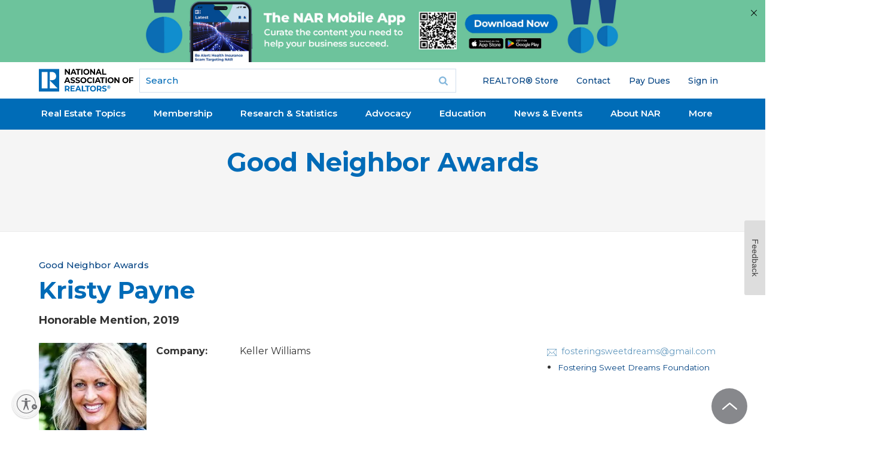

--- FILE ---
content_type: text/html; charset=utf-8
request_url: https://www.nar.realtor/good-neighbor-awards/kristy-payne
body_size: 28181
content:
<!DOCTYPE html><html lang="en" class="no-touch"><head><meta charSet="utf-8"/><title>Kristy Payne</title><meta name="robots" content="index,follow"/><meta name="description" content="Kristy Payne, one of three composing rookie diaries for us in 2002, is a sales associate with Churchill Brown in Edmond, Okla."/><meta name="twitter:card" content="summary_large_image"/><meta property="og:title" content="Kristy Payne"/><meta property="og:description" content="Kristy Payne, one of three composing rookie diaries for us in 2002, is a sales associate with Churchill Brown in Edmond, Okla."/><meta property="og:url" content="https://www.nar.realtor/good-neighbor-awards/kristy-payne"/><meta property="og:type" content="article"/><meta property="article:published_time" content="2011-08-03T10:51:00-05:00"/><meta property="og:image" content="https://www.nar.realtor/og.png"/><meta property="og:image:alt" content="Kristy Payne"/><link rel="canonical" href="https://www.nar.realtor/good-neighbor-awards/kristy-payne"/><meta http-equiv="x-ua-compatible" content="ie=edge"/><meta name="viewport" content="width=device-width, initial-scale=1, shrink-to-fit=no"/><meta name="msapplication-TileColor" content="#2d89ef"/><meta name="msapplication-TileImage" content="/mstile-150x50.png"/><meta name="theme-color" content="#ffffff"/><meta name="for" content="REALTOR® &amp; Real Estate Professional"/><link rel="apple-touch-icon" sizes="180x180" href="/apple-touch-icon.png"/><link rel="icon" type="image/png" sizes="32x32" href="/favicon-32x32.png"/><link rel="icon" type="image/png" sizes="16x16" href="/favicon-16x16.png"/><link rel="manifest" href="/site.webmanifest" crossorigin="use-credentials"/><link rel="icon" href="/favicon.ico" type="image/vnd.microsoft.icon"/><link rel="mask-icon" href="/safari-pinned-tab.svg" color="#006cb7"/><link rel="shortcut icon" href="/favicon.ico"/><link rel="preload" as="image" imageSrcSet="/_next/image?url=https%3A%2F%2Fcms.nar.realtor%2Fsites%2Fdefault%2Ffiles%2Fassets%2Fimages%2FPayne-Kristy-200h-200w-10-01-2019.jpg&amp;w=256&amp;q=75&amp;dpl=dpl_9ufGrKY9rx1TfJkky8s6EDCe3H3F 1x, /_next/image?url=https%3A%2F%2Fcms.nar.realtor%2Fsites%2Fdefault%2Ffiles%2Fassets%2Fimages%2FPayne-Kristy-200h-200w-10-01-2019.jpg&amp;w=384&amp;q=75&amp;dpl=dpl_9ufGrKY9rx1TfJkky8s6EDCe3H3F 2x" fetchpriority="high"/><meta name="next-head-count" content="27"/><link rel="preload" href="/_next/static/media/904be59b21bd51cb-s.p.woff2" as="font" type="font/woff2" crossorigin="anonymous" data-next-font="size-adjust"/><script id="ad-script" data-nscript="beforeInteractive">window.initalizeAds = function() {
            window.googletag = window.googletag || {cmd: []};
            googletag.cmd.push(function() {
              var mapping1 = googletag.sizeMapping()
                .addSize([0, 0], [[300, 250]])
                .addSize([748, 200], [[728, 90]])
                .build();
              var lastPart = function($url) {
                var url = $url;
                var parts = url.split("/");
                var last_part = parts[parts.length - 1];
                if(last_part === '') last_part = parts[parts.length - 2];
                return last_part;
              }
              var pathname = window.location.pathname;
              var splitpaths = pathname.split('/');
              for (let i = splitpaths.length; i < 5; i++) {
                splitpaths.push("null");
              }
              var last_part = lastPart(window.location.pathname);
              var length = 40;
              var paths = splitpaths.slice(1, 5).map(path => path.substring(0, length));
              var [path1, path2, path3, path4] = paths;
              var lastpath = last_part.substring(0,length);
              googletag.defineSlot('/21680533936/NAR_leaderboard1', [[728, 90],[300, 250]], 'div-gpt-ad-1727277618127-0').defineSizeMapping(mapping1).addService(googletag.pubads());
              googletag.defineSlot('/21680533936/NAR_rectangle1', [300, 250], 'div-gpt-ad-1727277618127-1').addService(googletag.pubads());
              googletag.defineSlot('/21680533936/NAR_rectangle2', [300, 250], 'div-gpt-ad-1727277618127-2').addService(googletag.pubads());
              googletag.pubads().enableSingleRequest();
              googletag.pubads().setTargeting('path1', path1)
              .setTargeting('path2', path2)
              .setTargeting('path3', path3)
              .setTargeting('path4', path4)
              .setTargeting('lastpath', lastpath)
              googletag.enableServices();
            });
          }</script><link rel="preload" href="/_next/static/css/c1dfa6083b7d9d58.css?dpl=dpl_9ufGrKY9rx1TfJkky8s6EDCe3H3F" as="style"/><link rel="stylesheet" href="/_next/static/css/c1dfa6083b7d9d58.css?dpl=dpl_9ufGrKY9rx1TfJkky8s6EDCe3H3F" data-n-g=""/><link rel="preload" href="/_next/static/css/706e79a094b4a8e8.css?dpl=dpl_9ufGrKY9rx1TfJkky8s6EDCe3H3F" as="style"/><link rel="stylesheet" href="/_next/static/css/706e79a094b4a8e8.css?dpl=dpl_9ufGrKY9rx1TfJkky8s6EDCe3H3F" data-n-p=""/><noscript data-n-css=""></noscript><script defer="" nomodule="" src="/_next/static/chunks/polyfills-42372ed130431b0a.js?dpl=dpl_9ufGrKY9rx1TfJkky8s6EDCe3H3F"></script><script src="https://securepubads.g.doubleclick.net/tag/js/gpt.js" defer="" data-nscript="beforeInteractive"></script><script src="https://tags.tiqcdn.com/utag/nar/main/prod/utag.sync.js" defer="" data-nscript="beforeInteractive"></script><script src="/_next/static/chunks/webpack-618182d056f06e7a.js?dpl=dpl_9ufGrKY9rx1TfJkky8s6EDCe3H3F" defer=""></script><script src="/_next/static/chunks/framework-7d7bb7c033a8d30f.js?dpl=dpl_9ufGrKY9rx1TfJkky8s6EDCe3H3F" defer=""></script><script src="/_next/static/chunks/main-9213a8e0d05e65a3.js?dpl=dpl_9ufGrKY9rx1TfJkky8s6EDCe3H3F" defer=""></script><script src="/_next/static/chunks/pages/_app-90b764a0ccf5ee21.js?dpl=dpl_9ufGrKY9rx1TfJkky8s6EDCe3H3F" defer=""></script><script src="/_next/static/chunks/30ac7bfe-c6cd50d3965c5554.js?dpl=dpl_9ufGrKY9rx1TfJkky8s6EDCe3H3F" defer=""></script><script src="/_next/static/chunks/aa219e5c-03f8cb583f1634c4.js?dpl=dpl_9ufGrKY9rx1TfJkky8s6EDCe3H3F" defer=""></script><script src="/_next/static/chunks/523-20e7345c3364738b.js?dpl=dpl_9ufGrKY9rx1TfJkky8s6EDCe3H3F" defer=""></script><script src="/_next/static/chunks/828-d3bc836a383bd331.js?dpl=dpl_9ufGrKY9rx1TfJkky8s6EDCe3H3F" defer=""></script><script src="/_next/static/chunks/382-86cb182e11dc5b2e.js?dpl=dpl_9ufGrKY9rx1TfJkky8s6EDCe3H3F" defer=""></script><script src="/_next/static/chunks/648-85cbb24ec5bb7947.js?dpl=dpl_9ufGrKY9rx1TfJkky8s6EDCe3H3F" defer=""></script><script src="/_next/static/chunks/504-fcfa7839fed2b906.js?dpl=dpl_9ufGrKY9rx1TfJkky8s6EDCe3H3F" defer=""></script><script src="/_next/static/chunks/890-94559b484bcecfbc.js?dpl=dpl_9ufGrKY9rx1TfJkky8s6EDCe3H3F" defer=""></script><script src="/_next/static/chunks/57-2ab51007ddd8f80b.js?dpl=dpl_9ufGrKY9rx1TfJkky8s6EDCe3H3F" defer=""></script><script src="/_next/static/chunks/914-a984c8ef8f4fd0ce.js?dpl=dpl_9ufGrKY9rx1TfJkky8s6EDCe3H3F" defer=""></script><script src="/_next/static/chunks/pages/%5B%5B...slug%5D%5D-f33332feca6fb1e9.js?dpl=dpl_9ufGrKY9rx1TfJkky8s6EDCe3H3F" defer=""></script><script src="/_next/static/Qng6t9qEQVR_UNAPickBB/_buildManifest.js?dpl=dpl_9ufGrKY9rx1TfJkky8s6EDCe3H3F" defer=""></script><script src="/_next/static/Qng6t9qEQVR_UNAPickBB/_ssgManifest.js?dpl=dpl_9ufGrKY9rx1TfJkky8s6EDCe3H3F" defer=""></script><style id="__jsx-4012483738">:root{--font-sans:'__Montserrat_069ab3', '__Montserrat_Fallback_069ab3'}}</style></head><body class="mm-wrapper min-h-screen bg-white font-sans"><div id="__next"><div class="region-mobile-navigation region mm-menu mm-menu_offcanvas mm-menu_position-right mm-menu_fullscreen" id="nar-mobile-menu" aria-hidden="true"><div class="mm-navbars_top"><div class="mm-navbar"><a class="mm-btn mm-btn_prev mm-navbar__btn mm-hidden" data-di-id="#gen_mm-Navbar" aria-hidden="true"></a><a class="mm-navbar__title" data-di-id="#gen_mainMenu"><span>Main menu</span></a><a class="mm-btn mm-btn_close mm-navbar__btn" href="#page-wrapper" aria-owns="page-wrapper"><span class="mm-sronly">Close menu</span></a></div></div><div class="mm-panels"><div id="mm-0" class="mm-panel mm-panel_opened"><div id="block-narmenu-narmenu-mobile-user-info" class="block--narmenu block--narmenu-narmenu-mobile-user-info block--narmenu-mobile-user-info block"><div class="block__content content"></div></div><div id="block-menu-block-6--2" class="block--menu-block block--menu-block-6 block--6 block"><div class="block__content content"><ul class="nav nav--menu-block-6 has-parent-mlid-0 is-level-1 has-depth-0 nav--user-menu flex-wrap"><li class="nav__item"><div class="nav__link__wrapper"><a class="nav__link" href="https://store.realtor">REALTOR® Store</a></div></li><li class="nav__item"><div class="nav__link__wrapper"><a class="nav__link" href="/contact-us">Contact</a></div></li><li class="nav__item"><div class="nav__link__wrapper"><a class="nav__link" href="https://secure.realtor.org/ecommenu.nsf/ecommenu?OpenForm=&amp;Login=">Pay Dues</a></div></li><li class="nav__item"><div class="nav__link__wrapper"></div></li></ul></div></div><div class="mm-navbar mm-navbar_sticky mm-hidden" aria-hidden="true"><a class="mm-navbar__title" data-di-id="#gen_mainMenu"><span>Main menu</span></a></div><ul class="mm-listview"><li style="--accent-color:#064480" class="mm-listitem"><a class="mm-btn mm-btn_next mm-listitem__btn mm-listitem__text" href="#mm-1"><div class="mobile-menu-item-title">Real Estate Topics</div><span class="mm-sronly">Open submenu</span></a><div class="mobile-menu-item-description">Your resource for all things Real Estate. Including Legal, Agent &amp; Broker, and Property Rights Issues.</div><div class="accent-rectangle"></div></li><li style="--accent-color:#61D19E" class="mm-listitem"><a class="mm-btn mm-btn_next mm-listitem__btn mm-listitem__text" href="#mm-2"><div class="mobile-menu-item-title">Membership</div><span class="mm-sronly">Open submenu</span></a><div class="mobile-menu-item-description">Whether you’re a new agent or an experienced broker you have access to a wide array of resources designed to help you succeed in today&#x27;s market.</div><div class="accent-rectangle"></div></li><li style="--accent-color:#FFD94D" class="mm-listitem"><a class="mm-btn mm-btn_next mm-listitem__btn mm-listitem__text" href="#mm-3"><div class="mobile-menu-item-title">Research &amp; Statistics</div><span class="mm-sronly">Open submenu</span></a><div class="mobile-menu-item-description">Including home buying and selling, commercial, international, NAR member information, and technology. Use the data to improve your business through knowledge of the latest trends and statistics.</div><div class="accent-rectangle"></div></li><li style="--accent-color:#FF8785" class="mm-listitem"><a class="mm-btn mm-btn_next mm-listitem__btn mm-listitem__text" href="#mm-4"><div class="mobile-menu-item-title">Advocacy</div><span class="mm-sronly">Open submenu</span></a><div class="mobile-menu-item-description">NAR is widely considered one of the most effective advocacy organizations in the country.</div><div class="accent-rectangle"></div></li><li style="--accent-color:#064480" class="mm-listitem"><a class="mm-btn mm-btn_next mm-listitem__btn mm-listitem__text" href="#mm-5"><div class="mobile-menu-item-title">Education</div><span class="mm-sronly">Open submenu</span></a><div class="mobile-menu-item-description">NAR and its affiliated Institutes, Societies, and Councils offer a wide selection of real estate training options.</div><div class="accent-rectangle"></div></li><li style="--accent-color:#61D19E" class="mm-listitem"><a class="mm-btn mm-btn_next mm-listitem__btn mm-listitem__text" href="#mm-6"><div class="mobile-menu-item-title">News &amp; Events</div><span class="mm-sronly">Open submenu</span></a><div class="mobile-menu-item-description">Stay current on industry issues with daily news from NAR. Network with other professionals, attend a seminar, and keep up with industry trends through events hosted by NAR.</div><div class="accent-rectangle"></div></li><li style="--accent-color:#064480" class="mm-listitem"><a class="mm-btn mm-btn_next mm-listitem__btn mm-listitem__text" href="#mm-7"><div class="mobile-menu-item-title">About NAR</div><span class="mm-sronly">Open submenu</span></a><div class="mobile-menu-item-description">The National Association of REALTORS® is an American trade association involved in all aspects of residential and commercial real estate.</div><div class="accent-rectangle"></div></li><li style="--accent-color:#FFD94D" class="mm-listitem"><a class="mm-btn mm-btn_next mm-listitem__btn mm-listitem__text" href="#mm-8"><div class="mobile-menu-item-title">More</div><span class="mm-sronly">Open submenu</span></a><div class="mobile-menu-item-description"></div><div class="accent-rectangle"></div></li></ul></div><div id="mm-1" class="mm-panel mm-hidden" aria-hidden="true"><div class="mm-navbar mm-navbar_sticky mm-hidden" aria-hidden="true"><a class="mm-btn mm-btn_prev mm-navbar__btn" href="#mm-0" aria-haspopup="true" aria-owns="mm-0"><span class="mm-sronly">Close submenu</span></a><a class="mm-navbar__title" href="#mm-0" aria-hidden="true"><span>Real Estate Topics</span></a></div><ul style="--accent-color:#064480" class="mm-listview"><div class="menu-element-header mm-listitem"><div class="menu-element-header-title">Real Estate Topics</div><div class="menu-element-header-image" style="background-image:url(&quot;https://cms.nar.realtor/sites/default/files/2024-08/real-estate-topics-mega-menu-feature_0_0.webp&quot;)"></div></div><li class="mm-listitem"><a class="mobile-menu-item-title mm-listitem__text" href="/topics">View All</a><div class="mobile-menu-item-description"></div><div class="accent-rectangle"></div></li><li class="mm-listitem"><a class="mobile-menu-item-title mm-listitem__text" href="/the-facts">Get the Facts</a><div class="mobile-menu-item-description">The facts and latest news on NAR&#x27;s policy updates. For REALTORS®, MLSs, brokers, buyers, and sellers.</div><div class="accent-rectangle"></div></li><li class="mm-listitem with-third-level"><a class="mobile-menu-item-title mm-listitem__text" href="/marketing">Marketing</a><div class="mobile-menu-item-description"></div><div class="accent-rectangle"></div><div class="third-level-menu-items"><div class="third-level-menu-item"><a class="mobile-menu-third-level-link" href="/mls-online-listings">MLS &amp; Online Listings</a></div><div class="third-level-menu-item"><a class="mobile-menu-third-level-link" href="/social-media">Social Media</a></div><div class="third-level-menu-item"><a class="mobile-menu-third-level-link" href="/sales-tips-techniques">Sales Tips &amp; Techniques</a></div><div class="third-level-menu-item"><a class="mobile-menu-third-level-link" href="/marketing">View More</a></div></div></li><li class="mm-listitem with-third-level"><a class="mobile-menu-item-title mm-listitem__text" href="/being-a-real-estate-professional">Being a Real Estate Professional</a><div class="mobile-menu-item-description"></div><div class="accent-rectangle"></div><div class="third-level-menu-items"><div class="third-level-menu-item"><a class="mobile-menu-third-level-link" href="/being-a-broker">Being a Broker</a></div><div class="third-level-menu-item"><a class="mobile-menu-third-level-link" href="/starting-your-career">Starting Your Career</a></div><div class="third-level-menu-item"><a class="mobile-menu-third-level-link" href="/being-an-agent">Being an Agent</a></div><div class="third-level-menu-item"><a class="mobile-menu-third-level-link" href="/being-a-real-estate-professional">View More</a></div></div></li><li class="mm-listitem with-third-level"><a class="mobile-menu-item-title mm-listitem__text" href="/residential-real-estate">Residential Real Estate</a><div class="mobile-menu-item-description"></div><div class="accent-rectangle"></div><div class="third-level-menu-items"><div class="third-level-menu-item"><a class="mobile-menu-third-level-link" href="/condominiums">Condominiums</a></div><div class="third-level-menu-item"><a class="mobile-menu-third-level-link" href="/smart-growth">Smart Growth</a></div><div class="third-level-menu-item"><a class="mobile-menu-third-level-link" href="/vacation-resort-and-second-homes">Vacation, Resort, &amp; 2nd Homes</a></div><div class="third-level-menu-item"><a class="mobile-menu-third-level-link" href="/fha">FHA Programs</a></div><div class="third-level-menu-item"><a class="mobile-menu-third-level-link" href="/home-inspections">Home Inspections</a></div><div class="third-level-menu-item"><a class="mobile-menu-third-level-link" href="/residential-real-estate">View More</a></div></div></li><li class="mm-listitem with-third-level"><a class="mobile-menu-item-title mm-listitem__text" href="/legal">Legal</a><div class="mobile-menu-item-description"></div><div class="accent-rectangle"></div><div class="third-level-menu-items"><div class="third-level-menu-item"><a class="mobile-menu-third-level-link" href="/fair-housing">Fair Housing</a></div><div class="third-level-menu-item"><a class="mobile-menu-third-level-link" href="/copyright">Copyright</a></div><div class="third-level-menu-item"><a class="mobile-menu-third-level-link" href="/arbitration-dispute-resolution">Arbitration &amp; Dispute Resolution</a></div><div class="third-level-menu-item"><a class="mobile-menu-third-level-link" href="/legal">View More</a></div></div></li><li class="mm-listitem"><a class="mobile-menu-item-title mm-listitem__text" href="/topics">More</a><div class="mobile-menu-item-description"></div><div class="accent-rectangle"></div></li></ul></div><div id="mm-2" class="mm-panel mm-hidden" aria-hidden="true"><div class="mm-navbar mm-navbar_sticky mm-hidden" aria-hidden="true"><a class="mm-btn mm-btn_prev mm-navbar__btn" href="#mm-0" aria-haspopup="true" aria-owns="mm-0"><span class="mm-sronly">Close submenu</span></a><a class="mm-navbar__title" href="#mm-0" aria-hidden="true"><span>Membership</span></a></div><ul style="--accent-color:#61D19E" class="mm-listview"><div class="menu-element-header mm-listitem"><div class="menu-element-header-title">Membership</div><div class="menu-element-header-image" style="background-image:url(&quot;https://cms.nar.realtor/sites/default/files/2024-08/membership-mega-menu_0.webp&quot;)"></div></div><li class="mm-listitem"><a class="mobile-menu-item-title mm-listitem__text" href="/right-tools-right-now">Right Tools, Right Now</a><div class="mobile-menu-item-description"></div><div class="accent-rectangle"></div></li><li class="mm-listitem"><a class="mobile-menu-item-title mm-listitem__text" href="/membership">All Membership Benefits</a><div class="mobile-menu-item-description"></div><div class="accent-rectangle"></div></li><li class="mm-listitem"><a class="mobile-menu-item-title mm-listitem__text" href="/realtor-benefits-program">NAR REALTOR Benefits®</a><div class="mobile-menu-item-description">Bringing you savings and unique offers on products and services just for REALTORS®.</div><div class="accent-rectangle"></div></li><li class="mm-listitem"><a class="mobile-menu-item-title mm-listitem__text" href="/directories">Directories</a><div class="mobile-menu-item-description">Complete listing of state and local associations, MLSs, members, and more.</div><div class="accent-rectangle"></div></li><li class="mm-listitem"><a class="mobile-menu-item-title mm-listitem__text" href="https://www.nar.realtor/dues-information">Dues Information &amp; Payment</a><div class="mobile-menu-item-description"></div><div class="accent-rectangle"></div></li><li class="mm-listitem"><a class="mobile-menu-item-title mm-listitem__text" href="/membership/how-to-become-a-realtor">Become a Member</a><div class="mobile-menu-item-description">As a member, you are the voice for NAR – it is your association and it exists to help you succeed.</div><div class="accent-rectangle"></div></li><li class="mm-listitem"><a class="mobile-menu-item-title mm-listitem__text" href="/logos-and-trademark-rules">Logos and Trademark Rules</a><div class="mobile-menu-item-description">Only members of NAR can call themselves a REALTOR®. Learn how to properly use the logo and terms.</div><div class="accent-rectangle"></div></li><li class="mm-listitem"><a class="mobile-menu-item-title mm-listitem__text" href="/my-account">Your Membership Account</a><div class="mobile-menu-item-description">Review your membership preferences and Code of Ethics training status.</div><div class="accent-rectangle"></div></li></ul></div><div id="mm-3" class="mm-panel mm-hidden" aria-hidden="true"><div class="mm-navbar mm-navbar_sticky mm-hidden" aria-hidden="true"><a class="mm-btn mm-btn_prev mm-navbar__btn" href="#mm-0" aria-haspopup="true" aria-owns="mm-0"><span class="mm-sronly">Close submenu</span></a><a class="mm-navbar__title" href="#mm-0" aria-hidden="true"><span>Research &amp; Statistics</span></a></div><ul style="--accent-color:#FFD94D" class="mm-listview"><div class="menu-element-header mm-listitem"><div class="menu-element-header-title">Research &amp; Statistics</div><div class="menu-element-header-image" style="background-image:url(&quot;https://cms.nar.realtor/sites/default/files/2024-08/research-mega-menu_0.webp&quot;)"></div></div><li class="mm-listitem"><a class="mobile-menu-item-title mm-listitem__text" href="/research-and-statistics">Highlights &amp; News</a><div class="mobile-menu-item-description">Get the latest top line research, news, and popular reports.</div><div class="accent-rectangle"></div></li><li class="mm-listitem"><a class="mobile-menu-item-title mm-listitem__text" href="/research-and-statistics/housing-statistics">Housing Statistics</a><div class="mobile-menu-item-description">National, regional, and metro-market level housing statistics where data is available.</div><div class="accent-rectangle"></div></li><li class="mm-listitem"><a class="mobile-menu-item-title mm-listitem__text" href="/research-and-statistics/research-reports">Research Reports</a><div class="mobile-menu-item-description">Research on a wide range of topics of interest to real estate practitioners.</div><div class="accent-rectangle"></div></li><li class="mm-listitem"><a class="mobile-menu-item-title mm-listitem__text" href="/research-and-statistics/research-presentations">Presentation Slides</a><div class="mobile-menu-item-description"> Access recent presentations from NAR economists and researchers.</div><div class="accent-rectangle"></div></li><li class="mm-listitem"><a class="mobile-menu-item-title mm-listitem__text" href="/research-and-statistics/housing-statistics/state-and-metropolitan-statistical-area-data">State &amp; Metro Area Data</a><div class="mobile-menu-item-description">Affordability, economic, and buyer &amp; seller profile data for areas in which you live and work.</div><div class="accent-rectangle"></div></li><li class="mm-listitem"><a class="mobile-menu-item-title mm-listitem__text" href="/research-and-statistics/research-reports/commercial-research">Commercial Research</a><div class="mobile-menu-item-description"> Analysis of commercial market sectors and commercial-focused issues and trends.</div><div class="accent-rectangle"></div></li><li class="mm-listitem"><a class="mobile-menu-item-title mm-listitem__text" href="/newsroom/nar-statistical-news-release-schedule">Statistical News Release Schedule</a><div class="mobile-menu-item-description"></div><div class="accent-rectangle"></div></li></ul></div><div id="mm-4" class="mm-panel mm-hidden" aria-hidden="true"><div class="mm-navbar mm-navbar_sticky mm-hidden" aria-hidden="true"><a class="mm-btn mm-btn_prev mm-navbar__btn" href="#mm-0" aria-haspopup="true" aria-owns="mm-0"><span class="mm-sronly">Close submenu</span></a><a class="mm-navbar__title" href="#mm-0" aria-hidden="true"><span>Advocacy</span></a></div><ul style="--accent-color:#FF8785" class="mm-listview"><div class="menu-element-header mm-listitem"><div class="menu-element-header-title">Advocacy</div><div class="menu-element-header-image" style="background-image:url(&quot;https://cms.nar.realtor/sites/default/files/2024-08/advocacy-mega-menu_0.webp&quot;)"></div></div><li class="mm-listitem"><a class="mobile-menu-item-title mm-listitem__text" href="/advocacy">Advocacy Issues &amp; News</a><div class="mobile-menu-item-description"></div><div class="accent-rectangle"></div></li><li class="mm-listitem"><a class="mobile-menu-item-title mm-listitem__text" href="/advocacy/federal-advocacy">Federal Advocacy</a><div class="mobile-menu-item-description">From its building located steps away from the U.S. Capitol, NAR advocates for you.</div><div class="accent-rectangle"></div></li><li class="mm-listitem"><a class="mobile-menu-item-title mm-listitem__text" href="/rpac">REALTORS® Political Action Committee (RPAC)</a><div class="mobile-menu-item-description">Promoting the election of pro-REALTOR® candidates across the United States.</div><div class="accent-rectangle"></div></li><li class="mm-listitem"><a class="mobile-menu-item-title mm-listitem__text" href="/advocacy/state-local-advocacy">State &amp; Local Advocacy</a><div class="mobile-menu-item-description">Resources to foster and harness the grassroots strength of the REALTOR® Party.</div><div class="accent-rectangle"></div></li><li class="mm-listitem"><a class="mobile-menu-item-title mm-listitem__text" href="/advocacy/advocacy-impact">Advocacy Impact</a><div class="mobile-menu-item-description">Highlighting work to expand housing access and defend property rights.</div><div class="accent-rectangle"></div></li><li class="mm-listitem"><a class="mobile-menu-item-title mm-listitem__text" href="https://www.realtorparty.realtor/">REALTOR® Party</a><div class="mobile-menu-item-description">A powerful alliance working to protect and promote homeownership and property investment.</div><div class="accent-rectangle"></div></li><li class="mm-listitem"><a class="mobile-menu-item-title mm-listitem__text" href="/advocacy/get-involved-realtor-party">Get Involved</a><div class="mobile-menu-item-description">Now more than ever, it is critical for REALTORS® across America to come together and speak with one voice.</div><div class="accent-rectangle"></div></li></ul></div><div id="mm-5" class="mm-panel mm-hidden" aria-hidden="true"><div class="mm-navbar mm-navbar_sticky mm-hidden" aria-hidden="true"><a class="mm-btn mm-btn_prev mm-navbar__btn" href="#mm-0" aria-haspopup="true" aria-owns="mm-0"><span class="mm-sronly">Close submenu</span></a><a class="mm-navbar__title" href="#mm-0" aria-hidden="true"><span>Education</span></a></div><ul style="--accent-color:#064480" class="mm-listview"><div class="menu-element-header mm-listitem"><div class="menu-element-header-title">Education</div><div class="menu-element-header-image" style="background-image:url(&quot;https://cms.nar.realtor/sites/default/files/2024-08/education-mega-menu_0%2520%25281%2529.webp&quot;)"></div></div><li class="mm-listitem"><a class="mobile-menu-item-title mm-listitem__text" href="/education">All Education &amp; Professional Development</a><div class="mobile-menu-item-description"></div><div class="accent-rectangle"></div></li><li class="mm-listitem"><a class="mobile-menu-item-title mm-listitem__text" href="/about-nar/governing-documents/code-of-ethics/code-of-ethics-training">Code of Ethics Training</a><div class="mobile-menu-item-description">Fulfill your COE training requirement with free courses for new and existing members.</div><div class="accent-rectangle"></div></li><li class="mm-listitem"><a class="mobile-menu-item-title mm-listitem__text" href="/about-nar/governing-documents/code-of-ethics/code-of-ethics-training/fair-housing-requirement">Fair Housing Training</a><div class="mobile-menu-item-description">REALTORS® are required to complete Fair Housing every three years, coinciding with COE training.</div><div class="accent-rectangle"></div></li><li class="mm-listitem"><a class="mobile-menu-item-title mm-listitem__text" href="/education/designations-and-certifications">Real Estate Designations and Certifications</a><div class="mobile-menu-item-description">Increase your skills, proficiency, and knowledge to help boost your salary and client base.</div><div class="accent-rectangle"></div></li><li class="mm-listitem"><a class="mobile-menu-item-title mm-listitem__text" href="/education/continuing-education-requirements">Continuing Education (CE)</a><div class="mobile-menu-item-description">Meet the continuing education (CE) requirement in state(s) where you hold a license.</div><div class="accent-rectangle"></div></li><li class="mm-listitem"><a class="mobile-menu-item-title mm-listitem__text" href="https://www.nar.realtor/education#additional">Online Real Estate Courses</a><div class="mobile-menu-item-description">Explore certificate courses, leadership and business tools, and affiliate offerings.</div><div class="accent-rectangle"></div></li><li class="mm-listitem"><a class="mobile-menu-item-title mm-listitem__text" href="/library-archives">Library &amp; Archives</a><div class="mobile-menu-item-description">Offering research services and thousands of print and digital resources.</div><div class="accent-rectangle"></div></li></ul></div><div id="mm-6" class="mm-panel mm-hidden" aria-hidden="true"><div class="mm-navbar mm-navbar_sticky mm-hidden" aria-hidden="true"><a class="mm-btn mm-btn_prev mm-navbar__btn" href="#mm-0" aria-haspopup="true" aria-owns="mm-0"><span class="mm-sronly">Close submenu</span></a><a class="mm-navbar__title" href="#mm-0" aria-hidden="true"><span>News &amp; Events</span></a></div><ul style="--accent-color:#61D19E" class="mm-listview"><div class="menu-element-header mm-listitem"><div class="menu-element-header-title">News &amp; Events</div><div class="menu-element-header-image" style="background-image:url(&quot;https://cms.nar.realtor/sites/default/files/2024-08/2019-11-08-lawrence-yun-residential-economic-issues-and-trends-forum-1300w-867h_0%2520%25281%2529.webp&quot;)"></div></div><li class="mm-listitem"><a class="mobile-menu-item-title mm-listitem__text" href="/newsroom">NAR Newsroom</a><div class="mobile-menu-item-description">Official news releases from NAR.</div><div class="accent-rectangle"></div></li><li class="mm-listitem"><a class="mobile-menu-item-title mm-listitem__text" href="/magazine">NAR REALTOR® News</a><div class="mobile-menu-item-description"></div><div class="accent-rectangle"></div></li><li class="mm-listitem"><a class="mobile-menu-item-title mm-listitem__text" href="/blogs">Blogs</a><div class="mobile-menu-item-description">Commentary from NAR experts on technology, staging, placemaking, and real estate trends.</div><div class="accent-rectangle"></div></li><li class="mm-listitem"><a class="mobile-menu-item-title mm-listitem__text" href="/email">Newsletters</a><div class="mobile-menu-item-description">Stay informed on the most important real estate business news and business specialty updates.</div><div class="accent-rectangle"></div></li><li class="mm-listitem"><a class="mobile-menu-item-title mm-listitem__text" href="/links/nar-nxt-the-realtorr-experience">NAR NXT, The REALTOR® Experience</a><div class="mobile-menu-item-description"></div><div class="accent-rectangle"></div></li><li class="mm-listitem"><a class="mobile-menu-item-title mm-listitem__text" href="/links/realtorsr-legislative-meetings">REALTORS® Legislative Meetings</a><div class="mobile-menu-item-description"></div><div class="accent-rectangle"></div></li><li class="mm-listitem"><a class="mobile-menu-item-title mm-listitem__text" href="/events/ae-institute">AE Institute</a><div class="mobile-menu-item-description"></div><div class="accent-rectangle"></div></li><li class="mm-listitem"><a class="mobile-menu-item-title mm-listitem__text" href="/links/c5-ccim-global-summit">C5 + CCIM Global Summit</a><div class="mobile-menu-item-description"></div><div class="accent-rectangle"></div></li><li class="mm-listitem"><a class="mobile-menu-item-title mm-listitem__text" href="/events/leadership-week">Leadership Week</a><div class="mobile-menu-item-description"></div><div class="accent-rectangle"></div></li><li class="mm-listitem"><a class="mobile-menu-item-title mm-listitem__text" href="/events/nar-meetings-by-year">All Events</a><div class="mobile-menu-item-description"></div><div class="accent-rectangle"></div></li></ul></div><div id="mm-7" class="mm-panel mm-hidden" aria-hidden="true"><div class="mm-navbar mm-navbar_sticky mm-hidden" aria-hidden="true"><a class="mm-btn mm-btn_prev mm-navbar__btn" href="#mm-0" aria-haspopup="true" aria-owns="mm-0"><span class="mm-sronly">Close submenu</span></a><a class="mm-navbar__title" href="#mm-0" aria-hidden="true"><span>About NAR</span></a></div><ul style="--accent-color:#064480" class="mm-listview"><div class="menu-element-header mm-listitem"><div class="menu-element-header-title">About NAR</div><div class="menu-element-header-image" style="background-image:url(&quot;https://cms.nar.realtor/sites/default/files/2024-08/about-nar-mega-menu_0%2520%25281%2529.webp&quot;)"></div></div><li class="mm-listitem"><a class="mobile-menu-item-title mm-listitem__text" href="/about-nar">Mission, Vision, and Diversity &amp; Inclusion</a><div class="mobile-menu-item-description"></div><div class="accent-rectangle"></div></li><li class="mm-listitem"><a class="mobile-menu-item-title mm-listitem__text" href="/about-nar/governing-documents/the-code-of-ethics">Code of Ethics</a><div class="mobile-menu-item-description"></div><div class="accent-rectangle"></div></li><li class="mm-listitem"><a class="mobile-menu-item-title mm-listitem__text" href="/about-nar/nar-leadership">Leadership &amp; Staff</a><div class="mobile-menu-item-description">National, state &amp; local leadership, staff directories, leadership opportunities, and more.</div><div class="accent-rectangle"></div></li><li class="mm-listitem"><a class="mobile-menu-item-title mm-listitem__text" href="/national-leadership/committee-members-liaisons">Committee &amp; Liaisons</a><div class="mobile-menu-item-description"></div><div class="accent-rectangle"></div></li><li class="mm-listitem"><a class="mobile-menu-item-title mm-listitem__text" href="/about-nar/history">History</a><div class="mobile-menu-item-description"> Founded as the National Association of Real Estate Exchanges in 1908.</div><div class="accent-rectangle"></div></li><li class="mm-listitem"><a class="mobile-menu-item-title mm-listitem__text" href="/about-nar/affiliated-organizations">Affiliated Organizations</a><div class="mobile-menu-item-description"></div><div class="accent-rectangle"></div></li><li class="mm-listitem"><a class="mobile-menu-item-title mm-listitem__text" href="/about-nar/policies">Policies</a><div class="mobile-menu-item-description"></div><div class="accent-rectangle"></div></li><li class="mm-listitem"><a class="mobile-menu-item-title mm-listitem__text" href="/about-nar/governing-documents">Governing Documents</a><div class="mobile-menu-item-description"> Code of Ethics, NAR&#x27;s Constitution &amp; Bylaws, and model bylaws for state &amp; local associations.</div><div class="accent-rectangle"></div></li><li class="mm-listitem"><a class="mobile-menu-item-title mm-listitem__text" href="/about-nar/awards-and-grants">Awards &amp; Grants</a><div class="mobile-menu-item-description">Member recognition and special funding, including the REALTORS® Relief Foundation.</div><div class="accent-rectangle"></div></li><li class="mm-listitem"><a class="mobile-menu-item-title mm-listitem__text" href="/consumer-outreach">NAR&#x27;s Consumer Outreach</a><div class="mobile-menu-item-description"></div><div class="accent-rectangle"></div></li></ul></div><div id="mm-8" class="mm-panel mm-hidden" aria-hidden="true"><div class="mm-navbar mm-navbar_sticky mm-hidden" aria-hidden="true"><a class="mm-btn mm-btn_prev mm-navbar__btn" href="#mm-0" aria-haspopup="true" aria-owns="mm-0"><span class="mm-sronly">Close submenu</span></a><a class="mm-navbar__title" href="#mm-0" aria-hidden="true"><span>More</span></a></div><ul style="--accent-color:#FFD94D" class="mm-listview"><div class="menu-element-header mm-listitem"><div class="menu-element-header-title">More</div><div class="menu-element-header-image" style="background-image:url(&quot;https://cms.nar.realtor/sites/default/files/2024-08/more-mega-menu_0.webp&quot;)"></div></div><li class="mm-listitem"><a class="mobile-menu-item-title mm-listitem__text" href="/browse-by-section">View All</a><div class="mobile-menu-item-description"></div><div class="accent-rectangle"></div></li><li class="mm-listitem with-third-level"><a class="mobile-menu-item-title mm-listitem__text" href="/directories">Top Directories</a><div class="mobile-menu-item-description"></div><div class="accent-rectangle"></div><div class="third-level-menu-items"><div class="third-level-menu-item"><a class="mobile-menu-third-level-link" href="https://directories.apps.realtor/?type=member">Find a Member</a></div><div class="third-level-menu-item"><a class="mobile-menu-third-level-link" href="/directories">Browse All Directories</a></div><div class="third-level-menu-item"><a class="mobile-menu-third-level-link" href="https://directories.apps.realtor/?type=office">Find an Office</a></div><div class="third-level-menu-item"><a class="mobile-menu-third-level-link" href="https://directories.apps.realtor/?type=association">Find an Association</a></div><div class="third-level-menu-item"><a class="mobile-menu-third-level-link" href="/directories/nar-group-and-team-directory">NAR Group and Team Directory</a></div><div class="third-level-menu-item"><a class="mobile-menu-third-level-link" href="https://reg.realtor.org/comrecords.nsf/ROComDirectoryHome?ReadForm=">Committees and Directors</a></div></div></li><li class="mm-listitem with-third-level"><a class="mobile-menu-item-title mm-listitem__text" href="/browse-by-section">By Role</a><div class="mobile-menu-item-description"></div><div class="accent-rectangle"></div><div class="third-level-menu-items"><div class="third-level-menu-item"><a class="mobile-menu-third-level-link" href="/brokers">Broker</a></div><div class="third-level-menu-item"><a class="mobile-menu-third-level-link" href="/ae">Association Executive</a></div><div class="third-level-menu-item"><a class="mobile-menu-third-level-link" href="/appraisal-valuation">Appraiser</a></div><div class="third-level-menu-item"><a class="mobile-menu-third-level-link" href="/ae/volunteer-leadership-toolkit">State &amp; Local Volunteer Leader</a></div><div class="third-level-menu-item"><a class="mobile-menu-third-level-link" href="/student-membership">Student</a></div></div></li><li class="mm-listitem with-third-level"><a class="mobile-menu-item-title mm-listitem__text" href="/browse-by-section">By Specialty</a><div class="mobile-menu-item-description"></div><div class="accent-rectangle"></div><div class="third-level-menu-items"><div class="third-level-menu-item"><a class="mobile-menu-third-level-link" href="/commercial">Commercial</a></div><div class="third-level-menu-item"><a class="mobile-menu-third-level-link" href="/global">Global</a></div><div class="third-level-menu-item"><a class="mobile-menu-third-level-link" href="/education/designations-and-certifications/seniors-real-estate-specialist-sres">Senior Market</a></div><div class="third-level-menu-item"><a class="mobile-menu-third-level-link" href="http://realtorsfr.org/">Short Sales &amp; Foreclosures</a></div><div class="third-level-menu-item"><a class="mobile-menu-third-level-link" href="http://www.rliland.com/">Land</a></div><div class="third-level-menu-item"><a class="mobile-menu-third-level-link" href="/education/designations-and-certifications/green">Green</a></div></div></li><li class="mm-listitem with-third-level"><a class="mobile-menu-item-title mm-listitem__text" href="/browse-by-section">Multimedia</a><div class="mobile-menu-item-description"></div><div class="accent-rectangle"></div><div class="third-level-menu-items"><div class="third-level-menu-item"><a class="mobile-menu-third-level-link" href="/infographics">Infographics</a></div><div class="third-level-menu-item"><a class="mobile-menu-third-level-link" href="/videos">Videos</a></div></div></li><li class="mm-listitem with-third-level"><a class="mobile-menu-item-title mm-listitem__text" href="/videos">Video Series</a><div class="mobile-menu-item-description"></div><div class="accent-rectangle"></div><div class="third-level-menu-items"><div class="third-level-menu-item"><a class="mobile-menu-third-level-link" href="https://firsttimebuyer.realtor">First-Time Buyer</a></div><div class="third-level-menu-item"><a class="mobile-menu-third-level-link" href="/videos/window-to-the-law">Window to the Law</a></div><div class="third-level-menu-item"><a class="mobile-menu-third-level-link" href="/videos/mls-minute">MLS Minute</a></div></div></li><li class="mm-listitem with-third-level"><a class="mobile-menu-item-title mm-listitem__text" href="/podcasts">Podcasts</a><div class="mobile-menu-item-description"></div><div class="accent-rectangle"></div><div class="third-level-menu-items"><div class="third-level-menu-item"><a class="mobile-menu-third-level-link" href="/magazine/change-agents">Change Agents</a></div><div class="third-level-menu-item"><a class="mobile-menu-third-level-link" href="/advocacy/advocacy-scoop-podcast">The Advocacy Scoop</a></div><div class="third-level-menu-item"><a class="mobile-menu-third-level-link" href="/real-estate-today">Real Estate Today</a></div><div class="third-level-menu-item"><a class="mobile-menu-third-level-link" href="/center-for-realtor-development-podcast">Center for REALTOR® Development</a></div></div></li><li class="mm-listitem with-third-level"><a class="mobile-menu-item-title mm-listitem__text" href="/browse-by-section">Programs</a><div class="mobile-menu-item-description"></div><div class="accent-rectangle"></div><div class="third-level-menu-items"><div class="third-level-menu-item"><a class="mobile-menu-third-level-link" href="/fair-housing">Fair Housing</a></div><div class="third-level-menu-item"><a class="mobile-menu-third-level-link" href="/safety">Safety</a></div><div class="third-level-menu-item"><a class="mobile-menu-third-level-link" href="/diversity">Leading with Diversity</a></div><div class="third-level-menu-item"><a class="mobile-menu-third-level-link" href="/good-neighbor">Good Neighbor</a></div></div></li></ul></div></div></div><script>((e,i,s,u,m,a,l,h)=>{let d=document.documentElement,w=["light","dark"];function p(n){(Array.isArray(e)?e:[e]).forEach(y=>{let k=y==="class",S=k&&a?m.map(f=>a[f]||f):m;k?(d.classList.remove(...S),d.classList.add(a&&a[n]?a[n]:n)):d.setAttribute(y,n)}),R(n)}function R(n){h&&w.includes(n)&&(d.style.colorScheme=n)}function c(){return window.matchMedia("(prefers-color-scheme: dark)").matches?"dark":"light"}if(u)p(u);else try{let n=localStorage.getItem(i)||s,y=l&&n==="system"?c():n;p(y)}catch(n){}})("class","theme","light","light",["light","dark"],null,false,true)</script><div class="mm-page mm-slideout flex min-h-screen flex-col"><div class="header-nav-push push nar-sticky" id="mastheadAdInspectorRef"><header class="header"><div class="region-header layout-constrain"><div class="site-name"><a class="site-name__link" href="/"><span class="sr-only">National Association of REALTORS®</span></a></div><div class="region-utility"><div id="block-nar-search-site-search" class="block--nar-search block--nar-search-site-search block--site-search block"><div class="global-search-wrapper"><div class="search-container"><form class="search block--search block"><div class="select2-container select2-container-multi"><div class="select2-search-field"><input name="keywords" type="search" class="select2-choices" placeholder="Search"/></div></div><button type="submit" class="search-button">Go</button></form></div><div class="mobile-search-container hideSearch-processed h-3/5"><form class="search block--search block"><div class="select2-container select2-container-multi"><div class="select2-search-field"><input name="keywords" type="search" class="select2-choices" placeholder="Search"/></div></div><button type="submit" class="search-button">Go</button></form></div></div><button class="search-magnifier toggleSearch-processed mobile-search-toggle" id="toggle-global-search"></button></div><div class="block block--menu-block"><div class="block__content content"><ul class="nav nav--user-menu"><li class="nav__item"><div class="nav__link__wrapper"><a class="nav__link" href="https://store.realtor">REALTOR® Store</a></div></li><li class="nav__item"><div class="nav__link__wrapper"><a class="nav__link" href="/contact-us">Contact</a></div></li><li class="nav__item"><div class="nav__link__wrapper"><a class="nav__link" href="https://secure.realtor.org/ecommenu.nsf/ecommenu?OpenForm=&amp;Login=">Pay Dues</a></div></li><li class="nav__item"><div class="nav__link__wrapper"></div></li></ul></div></div></div><button class="button menu-btn-mobile" id="mobile-menu-btn"></button></div></header><div class="region-navigation relative"><div class="region-navigation layout-constrain"><div class="block block--narmenu block--narmenu-narmenu-main block--narmenu-main -ml-5"><div class="block__content content"><ul class="nav nav--main-menu !overflow-visible"><li class="collapsed"><div class="menu-fields menu-fields--main-menu menu-fields--default clearfix"><a class="nav__link" href="/topics">Real Estate Topics</a><div class="nar-mega-menu-block !pointer-events-auto top-[51px]" style="display:none;transition:opacity 0.8s;opacity:0;z-index:-1"><div class="layout-constrain nar-mega-menu-cols duration-200 ease-in-out" style="--accent-color:#064480;transform:translateX(0);opacity:0;transition:opacity 0.3s"><div class="nar-mega-menu-first-col"><div class="field field--menu-left-header"><div class="field-items"><div class="field-item even">Real Estate Topics</div></div><div class="heading-corner" style="border-color:#064480"></div></div><div class="field field--menu-image"><div class="field-items"><div class="field-item even"><img alt="real-estate-topics-mega-menu" loading="lazy" width="300" height="200" decoding="async" data-nimg="1" style="color:transparent" srcSet="/_next/image?url=https%3A%2F%2Fcms.nar.realtor%2Fsites%2Fdefault%2Ffiles%2F2024-08%2Freal-estate-topics-mega-menu-feature_0_0.webp&amp;w=384&amp;q=75&amp;dpl=dpl_9ufGrKY9rx1TfJkky8s6EDCe3H3F 1x, /_next/image?url=https%3A%2F%2Fcms.nar.realtor%2Fsites%2Fdefault%2Ffiles%2F2024-08%2Freal-estate-topics-mega-menu-feature_0_0.webp&amp;w=640&amp;q=75&amp;dpl=dpl_9ufGrKY9rx1TfJkky8s6EDCe3H3F 2x" src="/_next/image?url=https%3A%2F%2Fcms.nar.realtor%2Fsites%2Fdefault%2Ffiles%2F2024-08%2Freal-estate-topics-mega-menu-feature_0_0.webp&amp;w=640&amp;q=75&amp;dpl=dpl_9ufGrKY9rx1TfJkky8s6EDCe3H3F"/></div></div></div><div class="field field--menu-description"><div class="field-items"><div class="field-item even">Your resource for all things Real Estate. Including Legal, Agent &amp; Broker, and Property Rights Issues.</div></div></div><div class="field field--menu-primary-action-button"><div class="field-items"><div class="field-item even"><a style="background-color:#064480;border-color:#064480" href="/topics">View All</a></div></div></div></div><ul class="nav nav--main-menu"><li class="leaf" style="--accent-color:#064480"><div class="menu-fields menu-fields--main-menu menu-fields--default clearfix" about="" typeof=""><a class="nav__link leaf" href="/the-facts">Get the Facts</a><div class="nar-mega-menu-block" style="pointer-events:all"><div class="layout-constrain nar-mega-menu-cols"><div class="nar-mega-menu-first-col"><div class="field field--menu-description"><div class="field-items"><div class="field-item even">The facts and latest news on NAR&#x27;s policy updates. For REALTORS®, MLSs, brokers, buyers, and sellers.</div></div></div></div><a class="close_button">Close <span class="icomoon-custom-icon-close"></span></a></div></div><div class="white-background-mega-menu"></div></div></li><li class="collapsed" style="--accent-color:inherit"><div class="menu-fields menu-fields--main-menu menu-fields--default clearfix" about="" typeof=""><a class="nav__link leaf" href="/marketing">Marketing</a><div class="nar-mega-menu-block" style="pointer-events:all"><div class="layout-constrain nar-mega-menu-cols"><div class="nar-mega-menu-first-col"></div><ul class="nav nav--main-menu"><li class="nav__item"><a class="nav__link" href="/mls-online-listings">MLS &amp; Online Listings</a></li><li class="nav__item"><a class="nav__link" href="/social-media">Social Media</a></li><li class="nav__item"><a class="nav__link" href="/sales-tips-techniques">Sales Tips &amp; Techniques</a></li><li class="nav__item"><a class="nav__link" href="/marketing">View More</a></li></ul><a class="close_button">Close <span class="icomoon-custom-icon-close"></span></a></div></div><div class="white-background-mega-menu"></div></div></li><li class="collapsed" style="--accent-color:inherit"><div class="menu-fields menu-fields--main-menu menu-fields--default clearfix" about="" typeof=""><a class="nav__link leaf" href="/being-a-real-estate-professional">Being a Real Estate Professional</a><div class="nar-mega-menu-block" style="pointer-events:all"><div class="layout-constrain nar-mega-menu-cols"><div class="nar-mega-menu-first-col"></div><ul class="nav nav--main-menu"><li class="nav__item"><a class="nav__link" href="/being-a-broker">Being a Broker</a></li><li class="nav__item"><a class="nav__link" href="/starting-your-career">Starting Your Career</a></li><li class="nav__item"><a class="nav__link" href="/being-an-agent">Being an Agent</a></li><li class="nav__item"><a class="nav__link" href="/being-a-real-estate-professional">View More</a></li></ul><a class="close_button">Close <span class="icomoon-custom-icon-close"></span></a></div></div><div class="white-background-mega-menu"></div></div></li></ul><ul class="nav nav--main-menu"><li class="collapsed" style="--accent-color:inherit"><div class="menu-fields menu-fields--main-menu menu-fields--default clearfix" about="" typeof=""><a class="nav__link leaf" href="/residential-real-estate">Residential Real Estate</a><div class="nar-mega-menu-block" style="pointer-events:all"><div class="layout-constrain nar-mega-menu-cols"><div class="nar-mega-menu-first-col"></div><ul class="nav nav--main-menu"><li class="nav__item"><a class="nav__link" href="/condominiums">Condominiums</a></li><li class="nav__item"><a class="nav__link" href="/smart-growth">Smart Growth</a></li><li class="nav__item"><a class="nav__link" href="/vacation-resort-and-second-homes">Vacation, Resort, &amp; 2nd Homes</a></li><li class="nav__item"><a class="nav__link" href="/fha">FHA Programs</a></li><li class="nav__item"><a class="nav__link" href="/home-inspections">Home Inspections</a></li><li class="nav__item"><a class="nav__link" href="/residential-real-estate">View More</a></li></ul><a class="close_button">Close <span class="icomoon-custom-icon-close"></span></a></div></div><div class="white-background-mega-menu"></div></div></li><li class="collapsed" style="--accent-color:inherit"><div class="menu-fields menu-fields--main-menu menu-fields--default clearfix" about="" typeof=""><a class="nav__link leaf" href="/legal">Legal</a><div class="nar-mega-menu-block" style="pointer-events:all"><div class="layout-constrain nar-mega-menu-cols"><div class="nar-mega-menu-first-col"></div><ul class="nav nav--main-menu"><li class="nav__item"><a class="nav__link" href="/fair-housing">Fair Housing</a></li><li class="nav__item"><a class="nav__link" href="/copyright">Copyright</a></li><li class="nav__item"><a class="nav__link" href="/arbitration-dispute-resolution">Arbitration &amp; Dispute Resolution</a></li><li class="nav__item"><a class="nav__link" href="/legal">View More</a></li></ul><a class="close_button">Close <span class="icomoon-custom-icon-close"></span></a></div></div><div class="white-background-mega-menu"></div></div></li><li class="collapsed" style="--accent-color:inherit"><div class="menu-fields menu-fields--main-menu menu-fields--default clearfix" about="" typeof=""><a class="nav__link leaf" href="/topics">More</a></div></li></ul><a class="close_button">Close <span class="icomoon-custom-icon-close"></span></a></div></div><div class="white-background-mega-menu"></div></div></li><li class="collapsed"><div class="menu-fields menu-fields--main-menu menu-fields--default clearfix"><a class="nav__link" href="/membership">Membership</a><div class="nar-mega-menu-block !pointer-events-auto top-[51px]" style="display:none;transition:opacity 0.8s;opacity:0;z-index:-1"><div class="layout-constrain nar-mega-menu-cols duration-200 ease-in-out" style="--accent-color:#61D19E;transform:translateX(0);opacity:0;transition:opacity 0.3s"><div class="nar-mega-menu-first-col"><div class="field field--menu-left-header"><div class="field-items"><div class="field-item even">Providing Membership Value</div></div><div class="heading-corner" style="border-color:#61D19E"></div></div><div class="field field--menu-image"><div class="field-items"><div class="field-item even"><img alt="membership-mega-menu" loading="lazy" width="300" height="200" decoding="async" data-nimg="1" style="color:transparent" srcSet="/_next/image?url=https%3A%2F%2Fcms.nar.realtor%2Fsites%2Fdefault%2Ffiles%2F2024-08%2Fmembership-mega-menu_0.webp&amp;w=384&amp;q=75&amp;dpl=dpl_9ufGrKY9rx1TfJkky8s6EDCe3H3F 1x, /_next/image?url=https%3A%2F%2Fcms.nar.realtor%2Fsites%2Fdefault%2Ffiles%2F2024-08%2Fmembership-mega-menu_0.webp&amp;w=640&amp;q=75&amp;dpl=dpl_9ufGrKY9rx1TfJkky8s6EDCe3H3F 2x" src="/_next/image?url=https%3A%2F%2Fcms.nar.realtor%2Fsites%2Fdefault%2Ffiles%2F2024-08%2Fmembership-mega-menu_0.webp&amp;w=640&amp;q=75&amp;dpl=dpl_9ufGrKY9rx1TfJkky8s6EDCe3H3F"/></div></div></div><div class="field field--menu-description"><div class="field-items"><div class="field-item even">Whether you’re a new agent or an experienced broker you have access to a wide array of resources designed to help you succeed in today&#x27;s market.</div></div></div></div><ul class="nav nav--main-menu"><li class="collapsed submenu-item-with-image" style="--accent-color:inherit"><a href="/right-tools-right-now"><img alt="right tools right now" title="right tools right now" loading="lazy" width="794" height="337" decoding="async" data-nimg="1" style="color:transparent" srcSet="/_next/image?url=https%3A%2F%2Fcms.nar.realtor%2Fsites%2Fdefault%2Ffiles%2F2024-08%2FNAV_Promo_HOVER_Feb21%2520%25281%2529.webp&amp;w=828&amp;q=75&amp;dpl=dpl_9ufGrKY9rx1TfJkky8s6EDCe3H3F 1x, /_next/image?url=https%3A%2F%2Fcms.nar.realtor%2Fsites%2Fdefault%2Ffiles%2F2024-08%2FNAV_Promo_HOVER_Feb21%2520%25281%2529.webp&amp;w=1920&amp;q=75&amp;dpl=dpl_9ufGrKY9rx1TfJkky8s6EDCe3H3F 2x" src="/_next/image?url=https%3A%2F%2Fcms.nar.realtor%2Fsites%2Fdefault%2Ffiles%2F2024-08%2FNAV_Promo_HOVER_Feb21%2520%25281%2529.webp&amp;w=1920&amp;q=75&amp;dpl=dpl_9ufGrKY9rx1TfJkky8s6EDCe3H3F"/></a><div class="menu-fields menu-fields--main-menu menu-fields--default clearfix" about="" typeof=""></div></li><li class="collapsed" style="--accent-color:inherit"><div class="menu-fields menu-fields--main-menu menu-fields--default clearfix" about="" typeof=""><a class="nav__link leaf" href="/membership">All Membership Benefits</a></div></li><li class="leaf" style="--accent-color:inherit"><div class="menu-fields menu-fields--main-menu menu-fields--default clearfix" about="" typeof=""><a class="nav__link leaf" href="/realtor-benefits-program">NAR REALTOR Benefits®</a><div class="nar-mega-menu-block" style="pointer-events:all"><div class="layout-constrain nar-mega-menu-cols"><div class="nar-mega-menu-first-col"><div class="field field--menu-description"><div class="field-items"><div class="field-item even">Bringing you savings and unique offers on products and services just for REALTORS®.</div></div></div></div><a class="close_button">Close <span class="icomoon-custom-icon-close"></span></a></div></div><div class="white-background-mega-menu"></div></div></li><li class="leaf" style="--accent-color:inherit"><div class="menu-fields menu-fields--main-menu menu-fields--default clearfix" about="" typeof=""><a class="nav__link leaf" href="/directories">Directories</a><div class="nar-mega-menu-block" style="pointer-events:all"><div class="layout-constrain nar-mega-menu-cols"><div class="nar-mega-menu-first-col"><div class="field field--menu-description"><div class="field-items"><div class="field-item even">Complete listing of state and local associations, MLSs, members, and more.</div></div></div></div><a class="close_button">Close <span class="icomoon-custom-icon-close"></span></a></div></div><div class="white-background-mega-menu"></div></div></li></ul><ul class="nav nav--main-menu"><li class="collapsed" style="--accent-color:inherit"><div class="menu-fields menu-fields--main-menu menu-fields--default clearfix" about="" typeof=""><a class="nav__link leaf" href="https://www.nar.realtor/dues-information">Dues Information &amp; Payment</a></div></li><li class="leaf" style="--accent-color:inherit"><div class="menu-fields menu-fields--main-menu menu-fields--default clearfix" about="" typeof=""><a class="nav__link leaf" href="/membership/how-to-become-a-realtor">Become a Member</a><div class="nar-mega-menu-block" style="pointer-events:all"><div class="layout-constrain nar-mega-menu-cols"><div class="nar-mega-menu-first-col"><div class="field field--menu-description"><div class="field-items"><div class="field-item even">As a member, you are the voice for NAR – it is your association and it exists to help you succeed.</div></div></div></div><a class="close_button">Close <span class="icomoon-custom-icon-close"></span></a></div></div><div class="white-background-mega-menu"></div></div></li><li class="leaf" style="--accent-color:inherit"><div class="menu-fields menu-fields--main-menu menu-fields--default clearfix" about="" typeof=""><a class="nav__link leaf" href="/logos-and-trademark-rules">Logos and Trademark Rules</a><div class="nar-mega-menu-block" style="pointer-events:all"><div class="layout-constrain nar-mega-menu-cols"><div class="nar-mega-menu-first-col"><div class="field field--menu-description"><div class="field-items"><div class="field-item even">Only members of NAR can call themselves a REALTOR®. Learn how to properly use the logo and terms.</div></div></div></div><a class="close_button">Close <span class="icomoon-custom-icon-close"></span></a></div></div><div class="white-background-mega-menu"></div></div></li><li class="leaf" style="--accent-color:inherit"><div class="menu-fields menu-fields--main-menu menu-fields--default clearfix" about="" typeof=""><a class="nav__link leaf" href="/my-account">Your Membership Account</a><div class="nar-mega-menu-block" style="pointer-events:all"><div class="layout-constrain nar-mega-menu-cols"><div class="nar-mega-menu-first-col"><div class="field field--menu-description"><div class="field-items"><div class="field-item even">Review your membership preferences and Code of Ethics training status.</div></div></div></div><a class="close_button">Close <span class="icomoon-custom-icon-close"></span></a></div></div><div class="white-background-mega-menu"></div></div></li></ul><a class="close_button">Close <span class="icomoon-custom-icon-close"></span></a></div></div><div class="white-background-mega-menu"></div></div></li><li class="collapsed"><div class="menu-fields menu-fields--main-menu menu-fields--default clearfix"><a class="nav__link" href="/research-and-statistics">Research &amp; Statistics</a><div class="nar-mega-menu-block !pointer-events-auto top-[51px]" style="display:none;transition:opacity 0.8s;opacity:0;z-index:-1"><div class="layout-constrain nar-mega-menu-cols duration-200 ease-in-out" style="--accent-color:#FFD94D;transform:translateX(0);opacity:0;transition:opacity 0.3s"><div class="nar-mega-menu-first-col"><div class="field field--menu-left-header"><div class="field-items"><div class="field-item even">Market Behavior</div></div><div class="heading-corner" style="border-color:#FFD94D"></div></div><div class="field field--menu-image"><div class="field-items"><div class="field-item even"><img alt="research-mega-menu" loading="lazy" width="300" height="200" decoding="async" data-nimg="1" style="color:transparent" srcSet="/_next/image?url=https%3A%2F%2Fcms.nar.realtor%2Fsites%2Fdefault%2Ffiles%2F2024-08%2Fresearch-mega-menu_0.webp&amp;w=384&amp;q=75&amp;dpl=dpl_9ufGrKY9rx1TfJkky8s6EDCe3H3F 1x, /_next/image?url=https%3A%2F%2Fcms.nar.realtor%2Fsites%2Fdefault%2Ffiles%2F2024-08%2Fresearch-mega-menu_0.webp&amp;w=640&amp;q=75&amp;dpl=dpl_9ufGrKY9rx1TfJkky8s6EDCe3H3F 2x" src="/_next/image?url=https%3A%2F%2Fcms.nar.realtor%2Fsites%2Fdefault%2Ffiles%2F2024-08%2Fresearch-mega-menu_0.webp&amp;w=640&amp;q=75&amp;dpl=dpl_9ufGrKY9rx1TfJkky8s6EDCe3H3F"/></div></div></div><div class="field field--menu-description"><div class="field-items"><div class="field-item even">Including home buying and selling, commercial, international, NAR member information, and technology. Use the data to improve your business through knowledge of the latest trends and statistics.</div></div></div></div><ul class="nav nav--main-menu"><li class="leaf" style="--accent-color:inherit"><div class="menu-fields menu-fields--main-menu menu-fields--default clearfix" about="" typeof=""><a class="nav__link leaf" href="/research-and-statistics">Highlights &amp; News</a><div class="nar-mega-menu-block" style="pointer-events:all"><div class="layout-constrain nar-mega-menu-cols"><div class="nar-mega-menu-first-col"><div class="field field--menu-description"><div class="field-items"><div class="field-item even">Get the latest top line research, news, and popular reports.</div></div></div></div><a class="close_button">Close <span class="icomoon-custom-icon-close"></span></a></div></div><div class="white-background-mega-menu"></div></div></li><li class="leaf" style="--accent-color:inherit"><div class="menu-fields menu-fields--main-menu menu-fields--default clearfix" about="" typeof=""><a class="nav__link leaf" href="/research-and-statistics/housing-statistics">Housing Statistics</a><div class="nar-mega-menu-block" style="pointer-events:all"><div class="layout-constrain nar-mega-menu-cols"><div class="nar-mega-menu-first-col"><div class="field field--menu-description"><div class="field-items"><div class="field-item even">National, regional, and metro-market level housing statistics where data is available.</div></div></div></div><a class="close_button">Close <span class="icomoon-custom-icon-close"></span></a></div></div><div class="white-background-mega-menu"></div></div></li><li class="leaf" style="--accent-color:inherit"><div class="menu-fields menu-fields--main-menu menu-fields--default clearfix" about="" typeof=""><a class="nav__link leaf" href="/research-and-statistics/research-reports">Research Reports</a><div class="nar-mega-menu-block" style="pointer-events:all"><div class="layout-constrain nar-mega-menu-cols"><div class="nar-mega-menu-first-col"><div class="field field--menu-description"><div class="field-items"><div class="field-item even">Research on a wide range of topics of interest to real estate practitioners.</div></div></div></div><a class="close_button">Close <span class="icomoon-custom-icon-close"></span></a></div></div><div class="white-background-mega-menu"></div></div></li></ul><ul class="nav nav--main-menu"><li class="leaf" style="--accent-color:inherit"><div class="menu-fields menu-fields--main-menu menu-fields--default clearfix" about="" typeof=""><a class="nav__link leaf" href="/research-and-statistics/research-presentations">Presentation Slides</a><div class="nar-mega-menu-block" style="pointer-events:all"><div class="layout-constrain nar-mega-menu-cols"><div class="nar-mega-menu-first-col"><div class="field field--menu-description"><div class="field-items"><div class="field-item even"> Access recent presentations from NAR economists and researchers.</div></div></div></div><a class="close_button">Close <span class="icomoon-custom-icon-close"></span></a></div></div><div class="white-background-mega-menu"></div></div></li><li class="leaf" style="--accent-color:inherit"><div class="menu-fields menu-fields--main-menu menu-fields--default clearfix" about="" typeof=""><a class="nav__link leaf" href="/research-and-statistics/housing-statistics/state-and-metropolitan-statistical-area-data">State &amp; Metro Area Data</a><div class="nar-mega-menu-block" style="pointer-events:all"><div class="layout-constrain nar-mega-menu-cols"><div class="nar-mega-menu-first-col"><div class="field field--menu-description"><div class="field-items"><div class="field-item even">Affordability, economic, and buyer &amp; seller profile data for areas in which you live and work.</div></div></div></div><a class="close_button">Close <span class="icomoon-custom-icon-close"></span></a></div></div><div class="white-background-mega-menu"></div></div></li><li class="leaf" style="--accent-color:inherit"><div class="menu-fields menu-fields--main-menu menu-fields--default clearfix" about="" typeof=""><a class="nav__link leaf" href="/research-and-statistics/research-reports/commercial-research">Commercial Research</a><div class="nar-mega-menu-block" style="pointer-events:all"><div class="layout-constrain nar-mega-menu-cols"><div class="nar-mega-menu-first-col"><div class="field field--menu-description"><div class="field-items"><div class="field-item even"> Analysis of commercial market sectors and commercial-focused issues and trends.</div></div></div></div><a class="close_button">Close <span class="icomoon-custom-icon-close"></span></a></div></div><div class="white-background-mega-menu"></div></div></li><li class="collapsed" style="--accent-color:inherit"><div class="menu-fields menu-fields--main-menu menu-fields--default clearfix" about="" typeof=""><a class="nav__link leaf" href="/newsroom/nar-statistical-news-release-schedule">Statistical News Release Schedule</a></div></li></ul><a class="close_button">Close <span class="icomoon-custom-icon-close"></span></a></div></div><div class="white-background-mega-menu"></div></div></li><li class="collapsed"><div class="menu-fields menu-fields--main-menu menu-fields--default clearfix"><a class="nav__link" href="/advocacy">Advocacy</a><div class="nar-mega-menu-block !pointer-events-auto top-[51px]" style="display:none;transition:opacity 0.8s;opacity:0;z-index:-1"><div class="layout-constrain nar-mega-menu-cols duration-200 ease-in-out" style="--accent-color:#FF8785;transform:translateX(0);opacity:0;transition:opacity 0.3s"><div class="nar-mega-menu-first-col"><div class="field field--menu-left-header"><div class="field-items"><div class="field-item even">Representing Your Industry</div></div><div class="heading-corner" style="border-color:#FF8785"></div></div><div class="field field--menu-image"><div class="field-items"><div class="field-item even"><img alt="advocacy-mega-menu" loading="lazy" width="300" height="200" decoding="async" data-nimg="1" style="color:transparent" srcSet="/_next/image?url=https%3A%2F%2Fcms.nar.realtor%2Fsites%2Fdefault%2Ffiles%2F2024-08%2Fadvocacy-mega-menu_0.webp&amp;w=384&amp;q=75&amp;dpl=dpl_9ufGrKY9rx1TfJkky8s6EDCe3H3F 1x, /_next/image?url=https%3A%2F%2Fcms.nar.realtor%2Fsites%2Fdefault%2Ffiles%2F2024-08%2Fadvocacy-mega-menu_0.webp&amp;w=640&amp;q=75&amp;dpl=dpl_9ufGrKY9rx1TfJkky8s6EDCe3H3F 2x" src="/_next/image?url=https%3A%2F%2Fcms.nar.realtor%2Fsites%2Fdefault%2Ffiles%2F2024-08%2Fadvocacy-mega-menu_0.webp&amp;w=640&amp;q=75&amp;dpl=dpl_9ufGrKY9rx1TfJkky8s6EDCe3H3F"/></div></div></div><div class="field field--menu-description"><div class="field-items"><div class="field-item even">NAR is widely considered one of the most effective advocacy organizations in the country.</div></div></div></div><ul class="nav nav--main-menu"><li class="collapsed" style="--accent-color:inherit"><div class="menu-fields menu-fields--main-menu menu-fields--default clearfix" about="" typeof=""><a class="nav__link leaf" href="/advocacy">Advocacy Issues &amp; News</a></div></li><li class="leaf" style="--accent-color:inherit"><div class="menu-fields menu-fields--main-menu menu-fields--default clearfix" about="" typeof=""><a class="nav__link leaf" href="/advocacy/federal-advocacy">Federal Advocacy</a><div class="nar-mega-menu-block" style="pointer-events:all"><div class="layout-constrain nar-mega-menu-cols"><div class="nar-mega-menu-first-col"><div class="field field--menu-description"><div class="field-items"><div class="field-item even">From its building located steps away from the U.S. Capitol, NAR advocates for you.</div></div></div></div><a class="close_button">Close <span class="icomoon-custom-icon-close"></span></a></div></div><div class="white-background-mega-menu"></div></div></li><li class="leaf" style="--accent-color:inherit"><div class="menu-fields menu-fields--main-menu menu-fields--default clearfix" about="" typeof=""><a class="nav__link leaf" href="/rpac">REALTORS® Political Action Committee (RPAC)</a><div class="nar-mega-menu-block" style="pointer-events:all"><div class="layout-constrain nar-mega-menu-cols"><div class="nar-mega-menu-first-col"><div class="field field--menu-description"><div class="field-items"><div class="field-item even">Promoting the election of pro-REALTOR® candidates across the United States.</div></div></div></div><a class="close_button">Close <span class="icomoon-custom-icon-close"></span></a></div></div><div class="white-background-mega-menu"></div></div></li><li class="leaf" style="--accent-color:inherit"><div class="menu-fields menu-fields--main-menu menu-fields--default clearfix" about="" typeof=""><a class="nav__link leaf" href="/advocacy/state-local-advocacy">State &amp; Local Advocacy</a><div class="nar-mega-menu-block" style="pointer-events:all"><div class="layout-constrain nar-mega-menu-cols"><div class="nar-mega-menu-first-col"><div class="field field--menu-description"><div class="field-items"><div class="field-item even">Resources to foster and harness the grassroots strength of the REALTOR® Party.</div></div></div></div><a class="close_button">Close <span class="icomoon-custom-icon-close"></span></a></div></div><div class="white-background-mega-menu"></div></div></li></ul><ul class="nav nav--main-menu"><li class="leaf" style="--accent-color:inherit"><div class="menu-fields menu-fields--main-menu menu-fields--default clearfix" about="" typeof=""><a class="nav__link leaf" href="/advocacy/advocacy-impact">Advocacy Impact</a><div class="nar-mega-menu-block" style="pointer-events:all"><div class="layout-constrain nar-mega-menu-cols"><div class="nar-mega-menu-first-col"><div class="field field--menu-description"><div class="field-items"><div class="field-item even">Highlighting work to expand housing access and defend property rights.</div></div></div></div><a class="close_button">Close <span class="icomoon-custom-icon-close"></span></a></div></div><div class="white-background-mega-menu"></div></div></li><li class="leaf" style="--accent-color:inherit"><div class="menu-fields menu-fields--main-menu menu-fields--default clearfix" about="" typeof=""><a class="nav__link leaf" href="https://www.realtorparty.realtor/">REALTOR® Party<span class="ext"></span></a><div class="nar-mega-menu-block" style="pointer-events:all"><div class="layout-constrain nar-mega-menu-cols"><div class="nar-mega-menu-first-col"><div class="field field--menu-description"><div class="field-items"><div class="field-item even">A powerful alliance working to protect and promote homeownership and property investment.</div></div></div></div><a class="close_button">Close <span class="icomoon-custom-icon-close"></span></a></div></div><div class="white-background-mega-menu"></div></div></li><li class="leaf" style="--accent-color:inherit"><div class="menu-fields menu-fields--main-menu menu-fields--default clearfix" about="" typeof=""><a class="nav__link leaf" href="/advocacy/get-involved-realtor-party">Get Involved</a><div class="nar-mega-menu-block" style="pointer-events:all"><div class="layout-constrain nar-mega-menu-cols"><div class="nar-mega-menu-first-col"><div class="field field--menu-description"><div class="field-items"><div class="field-item even">Now more than ever, it is critical for REALTORS® across America to come together and speak with one voice.</div></div></div></div><a class="close_button">Close <span class="icomoon-custom-icon-close"></span></a></div></div><div class="white-background-mega-menu"></div></div></li></ul><a class="close_button">Close <span class="icomoon-custom-icon-close"></span></a></div></div><div class="white-background-mega-menu"></div></div></li><li class="collapsed"><div class="menu-fields menu-fields--main-menu menu-fields--default clearfix"><a class="nav__link" href="/education">Education</a><div class="nar-mega-menu-block !pointer-events-auto top-[51px]" style="display:none;transition:opacity 0.8s;opacity:0;z-index:-1"><div class="layout-constrain nar-mega-menu-cols duration-200 ease-in-out" style="--accent-color:#064480;transform:translateX(0);opacity:0;transition:opacity 0.3s"><div class="nar-mega-menu-first-col"><div class="field field--menu-left-header"><div class="field-items"><div class="field-item even">Advancing Your Career</div></div><div class="heading-corner" style="border-color:#064480"></div></div><div class="field field--menu-image"><div class="field-items"><div class="field-item even"><img alt="education-mega-menu_0 (1)" loading="lazy" width="300" height="200" decoding="async" data-nimg="1" style="color:transparent" srcSet="/_next/image?url=https%3A%2F%2Fcms.nar.realtor%2Fsites%2Fdefault%2Ffiles%2F2024-08%2Feducation-mega-menu_0%2520%25281%2529.webp&amp;w=384&amp;q=75&amp;dpl=dpl_9ufGrKY9rx1TfJkky8s6EDCe3H3F 1x, /_next/image?url=https%3A%2F%2Fcms.nar.realtor%2Fsites%2Fdefault%2Ffiles%2F2024-08%2Feducation-mega-menu_0%2520%25281%2529.webp&amp;w=640&amp;q=75&amp;dpl=dpl_9ufGrKY9rx1TfJkky8s6EDCe3H3F 2x" src="/_next/image?url=https%3A%2F%2Fcms.nar.realtor%2Fsites%2Fdefault%2Ffiles%2F2024-08%2Feducation-mega-menu_0%2520%25281%2529.webp&amp;w=640&amp;q=75&amp;dpl=dpl_9ufGrKY9rx1TfJkky8s6EDCe3H3F"/></div></div></div><div class="field field--menu-description"><div class="field-items"><div class="field-item even">NAR and its affiliated Institutes, Societies, and Councils offer a wide selection of real estate training options.</div></div></div></div><ul class="nav nav--main-menu"><li class="collapsed" style="--accent-color:inherit"><div class="menu-fields menu-fields--main-menu menu-fields--default clearfix" about="" typeof=""><a class="nav__link leaf" href="/education">All Education &amp; Professional Development</a></div></li><li class="leaf" style="--accent-color:inherit"><div class="menu-fields menu-fields--main-menu menu-fields--default clearfix" about="" typeof=""><a class="nav__link leaf" href="/about-nar/governing-documents/code-of-ethics/code-of-ethics-training">Code of Ethics Training</a><div class="nar-mega-menu-block" style="pointer-events:all"><div class="layout-constrain nar-mega-menu-cols"><div class="nar-mega-menu-first-col"><div class="field field--menu-description"><div class="field-items"><div class="field-item even">Fulfill your COE training requirement with free courses for new and existing members.</div></div></div></div><a class="close_button">Close <span class="icomoon-custom-icon-close"></span></a></div></div><div class="white-background-mega-menu"></div></div></li><li class="leaf" style="--accent-color:inherit"><div class="menu-fields menu-fields--main-menu menu-fields--default clearfix" about="" typeof=""><a class="nav__link leaf" href="/about-nar/governing-documents/code-of-ethics/code-of-ethics-training/fair-housing-requirement">Fair Housing Training</a><div class="nar-mega-menu-block" style="pointer-events:all"><div class="layout-constrain nar-mega-menu-cols"><div class="nar-mega-menu-first-col"><div class="field field--menu-description"><div class="field-items"><div class="field-item even">REALTORS® are required to complete Fair Housing every three years, coinciding with COE training.</div></div></div></div><a class="close_button">Close <span class="icomoon-custom-icon-close"></span></a></div></div><div class="white-background-mega-menu"></div></div></li><li class="leaf" style="--accent-color:inherit"><div class="menu-fields menu-fields--main-menu menu-fields--default clearfix" about="" typeof=""><a class="nav__link leaf" href="/education/designations-and-certifications">Real Estate Designations and Certifications</a><div class="nar-mega-menu-block" style="pointer-events:all"><div class="layout-constrain nar-mega-menu-cols"><div class="nar-mega-menu-first-col"><div class="field field--menu-description"><div class="field-items"><div class="field-item even">Increase your skills, proficiency, and knowledge to help boost your salary and client base.</div></div></div></div><a class="close_button">Close <span class="icomoon-custom-icon-close"></span></a></div></div><div class="white-background-mega-menu"></div></div></li><li class="leaf" style="--accent-color:inherit"><div class="menu-fields menu-fields--main-menu menu-fields--default clearfix" about="" typeof=""><a class="nav__link leaf" href="/education/continuing-education-requirements">Continuing Education (CE)</a><div class="nar-mega-menu-block" style="pointer-events:all"><div class="layout-constrain nar-mega-menu-cols"><div class="nar-mega-menu-first-col"><div class="field field--menu-description"><div class="field-items"><div class="field-item even">Meet the continuing education (CE) requirement in state(s) where you hold a license.</div></div></div></div><a class="close_button">Close <span class="icomoon-custom-icon-close"></span></a></div></div><div class="white-background-mega-menu"></div></div></li></ul><ul class="nav nav--main-menu"><li class="leaf" style="--accent-color:inherit"><div class="menu-fields menu-fields--main-menu menu-fields--default clearfix" about="" typeof=""><a class="nav__link leaf" href="https://www.nar.realtor/education#additional">Online Real Estate Courses</a><div class="nar-mega-menu-block" style="pointer-events:all"><div class="layout-constrain nar-mega-menu-cols"><div class="nar-mega-menu-first-col"><div class="field field--menu-description"><div class="field-items"><div class="field-item even">Explore certificate courses, leadership and business tools, and affiliate offerings.</div></div></div></div><a class="close_button">Close <span class="icomoon-custom-icon-close"></span></a></div></div><div class="white-background-mega-menu"></div></div></li><li class="leaf" style="--accent-color:inherit"><div class="menu-fields menu-fields--main-menu menu-fields--default clearfix" about="" typeof=""><a class="nav__link leaf" href="/library-archives">Library &amp; Archives</a><div class="nar-mega-menu-block" style="pointer-events:all"><div class="layout-constrain nar-mega-menu-cols"><div class="nar-mega-menu-first-col"><div class="field field--menu-description"><div class="field-items"><div class="field-item even">Offering research services and thousands of print and digital resources.</div></div></div></div><a class="close_button">Close <span class="icomoon-custom-icon-close"></span></a></div></div><div class="white-background-mega-menu"></div></div></li></ul><a class="close_button">Close <span class="icomoon-custom-icon-close"></span></a></div></div><div class="white-background-mega-menu"></div></div></li><li class="collapsed"><div class="menu-fields menu-fields--main-menu menu-fields--default clearfix"><a class="nav__link" href="/news-events">News &amp; Events</a><div class="nar-mega-menu-block !pointer-events-auto top-[51px]" style="display:none;transition:opacity 0.8s;opacity:0;z-index:-1"><div class="layout-constrain nar-mega-menu-cols duration-200 ease-in-out" style="--accent-color:#61D19E;transform:translateX(0);opacity:0;transition:opacity 0.3s"><div class="nar-mega-menu-first-col"><div class="field field--menu-left-header"><div class="field-items"><div class="field-item even">News &amp; Events</div></div><div class="heading-corner" style="border-color:#61D19E"></div></div><div class="field field--menu-image"><div class="field-items"><div class="field-item even"><img alt="news and events" loading="lazy" width="300" height="200" decoding="async" data-nimg="1" style="color:transparent" srcSet="/_next/image?url=https%3A%2F%2Fcms.nar.realtor%2Fsites%2Fdefault%2Ffiles%2F2024-08%2F2019-11-08-lawrence-yun-residential-economic-issues-and-trends-forum-1300w-867h_0%2520%25281%2529.webp&amp;w=384&amp;q=75&amp;dpl=dpl_9ufGrKY9rx1TfJkky8s6EDCe3H3F 1x, /_next/image?url=https%3A%2F%2Fcms.nar.realtor%2Fsites%2Fdefault%2Ffiles%2F2024-08%2F2019-11-08-lawrence-yun-residential-economic-issues-and-trends-forum-1300w-867h_0%2520%25281%2529.webp&amp;w=640&amp;q=75&amp;dpl=dpl_9ufGrKY9rx1TfJkky8s6EDCe3H3F 2x" src="/_next/image?url=https%3A%2F%2Fcms.nar.realtor%2Fsites%2Fdefault%2Ffiles%2F2024-08%2F2019-11-08-lawrence-yun-residential-economic-issues-and-trends-forum-1300w-867h_0%2520%25281%2529.webp&amp;w=640&amp;q=75&amp;dpl=dpl_9ufGrKY9rx1TfJkky8s6EDCe3H3F"/></div></div></div><div class="field field--menu-description"><div class="field-items"><div class="field-item even">Stay current on industry issues with daily news from NAR. Network with other professionals, attend a seminar, and keep up with industry trends through events hosted by NAR.</div></div></div></div><ul class="nav nav--main-menu"><li class="leaf" style="--accent-color:inherit"><div class="menu-fields menu-fields--main-menu menu-fields--default clearfix" about="" typeof=""><a class="nav__link leaf" href="/newsroom">NAR Newsroom</a><div class="nar-mega-menu-block" style="pointer-events:all"><div class="layout-constrain nar-mega-menu-cols"><div class="nar-mega-menu-first-col"><div class="field field--menu-description"><div class="field-items"><div class="field-item even">Official news releases from NAR.</div></div></div></div><a class="close_button">Close <span class="icomoon-custom-icon-close"></span></a></div></div><div class="white-background-mega-menu"></div></div></li><li class="collapsed" style="--accent-color:inherit"><div class="menu-fields menu-fields--main-menu menu-fields--default clearfix" about="" typeof=""><a class="nav__link leaf" href="/magazine">NAR REALTOR® News</a></div></li><li class="leaf" style="--accent-color:inherit"><div class="menu-fields menu-fields--main-menu menu-fields--default clearfix" about="" typeof=""><a class="nav__link leaf" href="/blogs">Blogs</a><div class="nar-mega-menu-block" style="pointer-events:all"><div class="layout-constrain nar-mega-menu-cols"><div class="nar-mega-menu-first-col"><div class="field field--menu-description"><div class="field-items"><div class="field-item even">Commentary from NAR experts on technology, staging, placemaking, and real estate trends.</div></div></div></div><a class="close_button">Close <span class="icomoon-custom-icon-close"></span></a></div></div><div class="white-background-mega-menu"></div></div></li><li class="leaf" style="--accent-color:inherit"><div class="menu-fields menu-fields--main-menu menu-fields--default clearfix" about="" typeof=""><a class="nav__link leaf" href="/email">Newsletters</a><div class="nar-mega-menu-block" style="pointer-events:all"><div class="layout-constrain nar-mega-menu-cols"><div class="nar-mega-menu-first-col"><div class="field field--menu-description"><div class="field-items"><div class="field-item even">Stay informed on the most important real estate business news and business specialty updates.</div></div></div></div><a class="close_button">Close <span class="icomoon-custom-icon-close"></span></a></div></div><div class="white-background-mega-menu"></div></div></li></ul><ul class="nav nav--main-menu"><li class="collapsed" style="--accent-color:inherit"><div class="menu-fields menu-fields--main-menu menu-fields--default clearfix" about="" typeof=""><a class="nav__link leaf" href="/links/nar-nxt-the-realtorr-experience">NAR NXT, The REALTOR® Experience</a></div></li><li class="collapsed" style="--accent-color:inherit"><div class="menu-fields menu-fields--main-menu menu-fields--default clearfix" about="" typeof=""><a class="nav__link leaf" href="/links/realtorsr-legislative-meetings">REALTORS® Legislative Meetings</a></div></li><li class="collapsed" style="--accent-color:inherit"><div class="menu-fields menu-fields--main-menu menu-fields--default clearfix" about="" typeof=""><a class="nav__link leaf" href="/events/ae-institute">AE Institute</a></div></li><li class="collapsed" style="--accent-color:inherit"><div class="menu-fields menu-fields--main-menu menu-fields--default clearfix" about="" typeof=""><a class="nav__link leaf" href="/links/c5-ccim-global-summit">C5 + CCIM Global Summit</a></div></li><li class="collapsed" style="--accent-color:inherit"><div class="menu-fields menu-fields--main-menu menu-fields--default clearfix" about="" typeof=""><a class="nav__link leaf" href="/events/leadership-week">Leadership Week</a></div></li><li class="collapsed" style="--accent-color:inherit"><div class="menu-fields menu-fields--main-menu menu-fields--default clearfix" about="" typeof=""><a class="nav__link leaf" href="/events/nar-meetings-by-year">All Events</a></div></li></ul><a class="close_button">Close <span class="icomoon-custom-icon-close"></span></a></div></div><div class="white-background-mega-menu"></div></div></li><li class="collapsed"><div class="menu-fields menu-fields--main-menu menu-fields--default clearfix"><a class="nav__link" href="/about-nar">About NAR</a><div class="nar-mega-menu-block !pointer-events-auto top-[51px]" style="display:none;transition:opacity 0.8s;opacity:0;z-index:-1"><div class="layout-constrain nar-mega-menu-cols duration-200 ease-in-out" style="--accent-color:#064480;transform:translateX(0);opacity:0;transition:opacity 0.3s"><div class="nar-mega-menu-first-col"><div class="field field--menu-left-header"><div class="field-items"><div class="field-item even">Who We Are</div></div><div class="heading-corner" style="border-color:#064480"></div></div><div class="field field--menu-image"><div class="field-items"><div class="field-item even"><img alt="about-nar-mega-menu" loading="lazy" width="300" height="200" decoding="async" data-nimg="1" style="color:transparent" srcSet="/_next/image?url=https%3A%2F%2Fcms.nar.realtor%2Fsites%2Fdefault%2Ffiles%2F2024-08%2Fabout-nar-mega-menu_0%2520%25281%2529.webp&amp;w=384&amp;q=75&amp;dpl=dpl_9ufGrKY9rx1TfJkky8s6EDCe3H3F 1x, /_next/image?url=https%3A%2F%2Fcms.nar.realtor%2Fsites%2Fdefault%2Ffiles%2F2024-08%2Fabout-nar-mega-menu_0%2520%25281%2529.webp&amp;w=640&amp;q=75&amp;dpl=dpl_9ufGrKY9rx1TfJkky8s6EDCe3H3F 2x" src="/_next/image?url=https%3A%2F%2Fcms.nar.realtor%2Fsites%2Fdefault%2Ffiles%2F2024-08%2Fabout-nar-mega-menu_0%2520%25281%2529.webp&amp;w=640&amp;q=75&amp;dpl=dpl_9ufGrKY9rx1TfJkky8s6EDCe3H3F"/></div></div></div><div class="field field--menu-description"><div class="field-items"><div class="field-item even">The National Association of REALTORS® is an American trade association involved in all aspects of residential and commercial real estate.</div></div></div></div><ul class="nav nav--main-menu"><li class="collapsed" style="--accent-color:inherit"><div class="menu-fields menu-fields--main-menu menu-fields--default clearfix" about="" typeof=""><a class="nav__link leaf" href="/about-nar">Mission, Vision, and Diversity &amp; Inclusion</a></div></li><li class="collapsed" style="--accent-color:inherit"><div class="menu-fields menu-fields--main-menu menu-fields--default clearfix" about="" typeof=""><a class="nav__link leaf" href="/about-nar/governing-documents/the-code-of-ethics">Code of Ethics</a></div></li><li class="leaf" style="--accent-color:inherit"><div class="menu-fields menu-fields--main-menu menu-fields--default clearfix" about="" typeof=""><a class="nav__link leaf" href="/about-nar/nar-leadership">Leadership &amp; Staff</a><div class="nar-mega-menu-block" style="pointer-events:all"><div class="layout-constrain nar-mega-menu-cols"><div class="nar-mega-menu-first-col"><div class="field field--menu-description"><div class="field-items"><div class="field-item even">National, state &amp; local leadership, staff directories, leadership opportunities, and more.</div></div></div></div><a class="close_button">Close <span class="icomoon-custom-icon-close"></span></a></div></div><div class="white-background-mega-menu"></div></div></li><li class="collapsed" style="--accent-color:inherit"><div class="menu-fields menu-fields--main-menu menu-fields--default clearfix" about="" typeof=""><a class="nav__link leaf" href="/national-leadership/committee-members-liaisons">Committee &amp; Liaisons</a></div></li><li class="leaf" style="--accent-color:inherit"><div class="menu-fields menu-fields--main-menu menu-fields--default clearfix" about="" typeof=""><a class="nav__link leaf" href="/about-nar/history">History</a><div class="nar-mega-menu-block" style="pointer-events:all"><div class="layout-constrain nar-mega-menu-cols"><div class="nar-mega-menu-first-col"><div class="field field--menu-description"><div class="field-items"><div class="field-item even"> Founded as the National Association of Real Estate Exchanges in 1908.</div></div></div></div><a class="close_button">Close <span class="icomoon-custom-icon-close"></span></a></div></div><div class="white-background-mega-menu"></div></div></li><li class="collapsed" style="--accent-color:inherit"><div class="menu-fields menu-fields--main-menu menu-fields--default clearfix" about="" typeof=""><a class="nav__link leaf" href="/about-nar/affiliated-organizations">Affiliated Organizations</a></div></li></ul><ul class="nav nav--main-menu"><li class="collapsed" style="--accent-color:inherit"><div class="menu-fields menu-fields--main-menu menu-fields--default clearfix" about="" typeof=""><a class="nav__link leaf" href="/about-nar/policies">Policies</a></div></li><li class="leaf" style="--accent-color:inherit"><div class="menu-fields menu-fields--main-menu menu-fields--default clearfix" about="" typeof=""><a class="nav__link leaf" href="/about-nar/governing-documents">Governing Documents</a><div class="nar-mega-menu-block" style="pointer-events:all"><div class="layout-constrain nar-mega-menu-cols"><div class="nar-mega-menu-first-col"><div class="field field--menu-description"><div class="field-items"><div class="field-item even"> Code of Ethics, NAR&#x27;s Constitution &amp; Bylaws, and model bylaws for state &amp; local associations.</div></div></div></div><a class="close_button">Close <span class="icomoon-custom-icon-close"></span></a></div></div><div class="white-background-mega-menu"></div></div></li><li class="leaf" style="--accent-color:inherit"><div class="menu-fields menu-fields--main-menu menu-fields--default clearfix" about="" typeof=""><a class="nav__link leaf" href="/about-nar/awards-and-grants">Awards &amp; Grants</a><div class="nar-mega-menu-block" style="pointer-events:all"><div class="layout-constrain nar-mega-menu-cols"><div class="nar-mega-menu-first-col"><div class="field field--menu-description"><div class="field-items"><div class="field-item even">Member recognition and special funding, including the REALTORS® Relief Foundation.</div></div></div></div><a class="close_button">Close <span class="icomoon-custom-icon-close"></span></a></div></div><div class="white-background-mega-menu"></div></div></li><li class="collapsed" style="--accent-color:inherit"><div class="menu-fields menu-fields--main-menu menu-fields--default clearfix" about="" typeof=""><a class="nav__link leaf" href="/consumer-outreach">NAR&#x27;s Consumer Outreach</a></div></li></ul><a class="close_button">Close <span class="icomoon-custom-icon-close"></span></a></div></div><div class="white-background-mega-menu"></div></div></li><li class="collapsed"><div class="menu-fields menu-fields--main-menu menu-fields--default clearfix"><a class="nav__link" href="/browse-by-section">More</a><div class="nar-mega-menu-block !pointer-events-auto top-[51px]" style="display:none;transition:opacity 0.8s;opacity:0;z-index:-1"><div class="layout-constrain nar-mega-menu-cols duration-200 ease-in-out" style="--accent-color:#FFD94D;transform:translateX(0);opacity:0;transition:opacity 0.3s"><div class="nar-mega-menu-first-col"><div class="field field--menu-left-header"><div class="field-items"><div class="field-item even">Browse by Section</div></div><div class="heading-corner" style="border-color:#FFD94D"></div></div><div class="field field--menu-image"><div class="field-items"><div class="field-item even"><img alt="more-mega-menu" loading="lazy" width="300" height="200" decoding="async" data-nimg="1" style="color:transparent" srcSet="/_next/image?url=https%3A%2F%2Fcms.nar.realtor%2Fsites%2Fdefault%2Ffiles%2F2024-08%2Fmore-mega-menu_0.webp&amp;w=384&amp;q=75&amp;dpl=dpl_9ufGrKY9rx1TfJkky8s6EDCe3H3F 1x, /_next/image?url=https%3A%2F%2Fcms.nar.realtor%2Fsites%2Fdefault%2Ffiles%2F2024-08%2Fmore-mega-menu_0.webp&amp;w=640&amp;q=75&amp;dpl=dpl_9ufGrKY9rx1TfJkky8s6EDCe3H3F 2x" src="/_next/image?url=https%3A%2F%2Fcms.nar.realtor%2Fsites%2Fdefault%2Ffiles%2F2024-08%2Fmore-mega-menu_0.webp&amp;w=640&amp;q=75&amp;dpl=dpl_9ufGrKY9rx1TfJkky8s6EDCe3H3F"/></div></div></div><div class="field field--menu-description"><div class="field-items"></div></div><div class="field field--menu-primary-action-button"><div class="field-items"><div class="field-item even"><a style="background-color:#FFD94D;border-color:#FFD94D" href="/browse-by-section">View All</a></div></div></div></div><ul class="nav nav--main-menu"><li class="collapsed" style="--accent-color:inherit"><div class="menu-fields menu-fields--main-menu menu-fields--default clearfix" about="" typeof=""><a class="nav__link leaf" href="/directories">Top Directories</a><div class="nar-mega-menu-block" style="pointer-events:all"><div class="layout-constrain nar-mega-menu-cols"><div class="nar-mega-menu-first-col"></div><ul class="nav nav--main-menu"><li class="nav__item"><a class="nav__link" href="https://directories.apps.realtor/?type=member">Find a Member<span class="ext"></span></a></li><li class="nav__item"><a class="nav__link" href="/directories">Browse All Directories</a></li><li class="nav__item"><a class="nav__link" href="https://directories.apps.realtor/?type=office">Find an Office<span class="ext"></span></a></li><li class="nav__item"><a class="nav__link" href="https://directories.apps.realtor/?type=association">Find an Association<span class="ext"></span></a></li><li class="nav__item"><a class="nav__link" href="/directories/nar-group-and-team-directory">NAR Group and Team Directory</a></li><li class="nav__item"><a class="nav__link" href="https://reg.realtor.org/comrecords.nsf/ROComDirectoryHome?ReadForm=">Committees and Directors<span class="ext"></span></a></li></ul><a class="close_button">Close <span class="icomoon-custom-icon-close"></span></a></div></div><div class="white-background-mega-menu"></div></div></li><li class="collapsed" style="--accent-color:inherit"><div class="menu-fields menu-fields--main-menu menu-fields--default clearfix" about="" typeof=""><a class="nav__link leaf" href="/browse-by-section">By Role</a><div class="nar-mega-menu-block" style="pointer-events:all"><div class="layout-constrain nar-mega-menu-cols"><div class="nar-mega-menu-first-col"></div><ul class="nav nav--main-menu"><li class="nav__item"><a class="nav__link" href="/brokers">Broker</a></li><li class="nav__item"><a class="nav__link" href="/ae">Association Executive</a></li><li class="nav__item"><a class="nav__link" href="/appraisal-valuation">Appraiser</a></li><li class="nav__item"><a class="nav__link" href="/ae/volunteer-leadership-toolkit">State &amp; Local Volunteer Leader</a></li><li class="nav__item"><a class="nav__link" href="/student-membership">Student</a></li></ul><a class="close_button">Close <span class="icomoon-custom-icon-close"></span></a></div></div><div class="white-background-mega-menu"></div></div></li></ul><ul class="nav nav--main-menu"><li class="collapsed" style="--accent-color:inherit"><div class="menu-fields menu-fields--main-menu menu-fields--default clearfix" about="" typeof=""><a class="nav__link leaf" href="/browse-by-section">By Specialty</a><div class="nar-mega-menu-block" style="pointer-events:all"><div class="layout-constrain nar-mega-menu-cols"><div class="nar-mega-menu-first-col"></div><ul class="nav nav--main-menu"><li class="nav__item"><a class="nav__link" href="/commercial">Commercial</a></li><li class="nav__item"><a class="nav__link" href="/global">Global</a></li><li class="nav__item"><a class="nav__link" href="/education/designations-and-certifications/seniors-real-estate-specialist-sres">Senior Market</a></li><li class="nav__item"><a class="nav__link" href="http://realtorsfr.org/">Short Sales &amp; Foreclosures<span class="ext"></span></a></li><li class="nav__item"><a class="nav__link" href="http://www.rliland.com/">Land<span class="ext"></span></a></li><li class="nav__item"><a class="nav__link" href="/education/designations-and-certifications/green">Green</a></li></ul><a class="close_button">Close <span class="icomoon-custom-icon-close"></span></a></div></div><div class="white-background-mega-menu"></div></div></li><li class="collapsed" style="--accent-color:inherit"><div class="menu-fields menu-fields--main-menu menu-fields--default clearfix" about="" typeof=""><a class="nav__link leaf" href="/browse-by-section">Multimedia</a><div class="nar-mega-menu-block" style="pointer-events:all"><div class="layout-constrain nar-mega-menu-cols"><div class="nar-mega-menu-first-col"></div><ul class="nav nav--main-menu"><li class="nav__item"><a class="nav__link" href="/infographics">Infographics</a></li><li class="nav__item"><a class="nav__link" href="/videos">Videos</a></li></ul><a class="close_button">Close <span class="icomoon-custom-icon-close"></span></a></div></div><div class="white-background-mega-menu"></div></div></li></ul><ul class="nav nav--main-menu"><li class="collapsed" style="--accent-color:inherit"><div class="menu-fields menu-fields--main-menu menu-fields--default clearfix" about="" typeof=""><a class="nav__link leaf" href="/videos">Video Series</a><div class="nar-mega-menu-block" style="pointer-events:all"><div class="layout-constrain nar-mega-menu-cols"><div class="nar-mega-menu-first-col"></div><ul class="nav nav--main-menu"><li class="nav__item"><a class="nav__link" href="https://firsttimebuyer.realtor">First-Time Buyer<span class="ext"></span></a></li><li class="nav__item"><a class="nav__link" href="/videos/window-to-the-law">Window to the Law</a></li><li class="nav__item"><a class="nav__link" href="/videos/mls-minute">MLS Minute</a></li></ul><a class="close_button">Close <span class="icomoon-custom-icon-close"></span></a></div></div><div class="white-background-mega-menu"></div></div></li><li class="collapsed" style="--accent-color:inherit"><div class="menu-fields menu-fields--main-menu menu-fields--default clearfix" about="" typeof=""><a class="nav__link leaf" href="/podcasts">Podcasts</a><div class="nar-mega-menu-block" style="pointer-events:all"><div class="layout-constrain nar-mega-menu-cols"><div class="nar-mega-menu-first-col"></div><ul class="nav nav--main-menu"><li class="nav__item"><a class="nav__link" href="/magazine/change-agents">Change Agents</a></li><li class="nav__item"><a class="nav__link" href="/advocacy/advocacy-scoop-podcast">The Advocacy Scoop</a></li><li class="nav__item"><a class="nav__link" href="/real-estate-today">Real Estate Today</a></li><li class="nav__item"><a class="nav__link" href="/center-for-realtor-development-podcast">Center for REALTOR® Development</a></li></ul><a class="close_button">Close <span class="icomoon-custom-icon-close"></span></a></div></div><div class="white-background-mega-menu"></div></div></li><li class="collapsed" style="--accent-color:inherit"><div class="menu-fields menu-fields--main-menu menu-fields--default clearfix" about="" typeof=""><a class="nav__link leaf" href="/browse-by-section">Programs</a><div class="nar-mega-menu-block" style="pointer-events:all"><div class="layout-constrain nar-mega-menu-cols"><div class="nar-mega-menu-first-col"></div><ul class="nav nav--main-menu"><li class="nav__item"><a class="nav__link" href="/fair-housing">Fair Housing</a></li><li class="nav__item"><a class="nav__link" href="/safety">Safety</a></li><li class="nav__item"><a class="nav__link" href="/diversity">Leading with Diversity</a></li><li class="nav__item"><a class="nav__link" href="/good-neighbor">Good Neighbor</a></li></ul><a class="close_button">Close <span class="icomoon-custom-icon-close"></span></a></div></div><div class="white-background-mega-menu"></div></div></li></ul><a class="close_button">Close <span class="icomoon-custom-icon-close"></span></a></div></div><div class="white-background-mega-menu"></div></div></li></ul></div></div></div></div></div><main id="main" class="layout-page-full main prose flex-1 shrink-0"><div class="content-push push"><div class="layout-constrain"><div class="region-masthead region layout-constrain--break"><div class="region-masthead"><div class="og-header masthead"><div class="masthead-wrapper og-header-background og-header-mobile-background" style="background-image:inherit;background-position:inherit;background-repeat:inherit;background-size:inherit;background-color:#f5f5f5;color:inherit"><div class="masthead-container layout-constrain no-masthead-sidebars flex md:min-h-[140px] flex-col"><div class="group-wrapper-with-bg field-group-div"><h2 class="og-header-title"><a style="color:#006bb7" href="/good-neighbor-awards">Good Neighbor Awards</a></h2></div><div class="masthead-logo-title"></div></div></div></div></div></div><div class="region-page-title region"><div class="region-title"><div class="block block--title-deck block--title-deck-title-deck-block block--title-deck-block"><div class="block__content content"><nav class="breadcrumb" role="navigation"><h2 class="breadcrumb__title">You are here</h2><ol class="breadcrumb__list"><li class="breadcrumb__item"><a href="/">Home</a></li><li class="breadcrumb__item"><a href="/good-neighbor-awards">Good Neighbor Awards</a></li></ol></nav><div class="block block--title-deck-block"><div class="block__content content"><section class="section--page-header"><h1 class="page-title">Kristy Payne</h1><h4 class="page-subtitle">Honorable Mention, 2019</h4></section></div></div></div></div></div></div><div class="content-layout-wrapper-wide"><div class="content-layout-wrapper"><div class="region-content"><div class="layout-content-aside has-aside"><div class="main-content"><div class="main-content__primary"><div class="pane"><div class="pane__content"><article class="node bio layout-bio-full node node--biography node--full view-mode-full"><div class="bio__headshot"><div class="field field--featured-image"><div><img alt="Payne Kristy" title="" fetchpriority="high" width="180" height="250" decoding="async" data-nimg="1" class="object-cover h-auto" style="color:transparent" srcSet="/_next/image?url=https%3A%2F%2Fcms.nar.realtor%2Fsites%2Fdefault%2Ffiles%2Fassets%2Fimages%2FPayne-Kristy-200h-200w-10-01-2019.jpg&amp;w=256&amp;q=75&amp;dpl=dpl_9ufGrKY9rx1TfJkky8s6EDCe3H3F 1x, /_next/image?url=https%3A%2F%2Fcms.nar.realtor%2Fsites%2Fdefault%2Ffiles%2Fassets%2Fimages%2FPayne-Kristy-200h-200w-10-01-2019.jpg&amp;w=384&amp;q=75&amp;dpl=dpl_9ufGrKY9rx1TfJkky8s6EDCe3H3F 2x" src="/_next/image?url=https%3A%2F%2Fcms.nar.realtor%2Fsites%2Fdefault%2Ffiles%2Fassets%2Fimages%2FPayne-Kristy-200h-200w-10-01-2019.jpg&amp;w=384&amp;q=75&amp;dpl=dpl_9ufGrKY9rx1TfJkky8s6EDCe3H3F"/></div></div></div><div class="bio__profile"><div class="meta-row"><span class="field__label field__label--inline meta-row__label">Company:</span><span class="meta-row__text">Keller Williams</span></div></div><div class="bio__narrative"><hr/><p>As a foster parent, Kristy Payne learned about the needs of families who may suddenly be asked to care for a child who is removed from a relative&#x27;s home. She provides necessities like beds and car seats to help bridge the gap for families working to collect all the resources required for placement. Since 2016, Payne has helped 2,000 children across 31 Oklahoma counties.</p>

<p><a class="button" href="/good-neighbor-awards/fostering-safe-homes">Read Kristy&#x27;s profile</a></p>
</div></article></div></div></div><div class="main-content__aside"><div class="pane"><div class="pane__content"><div class="field--email field--contact"><a href="mailto:fosteringsweetdreams@gmail.com">fosteringsweetdreams@gmail.com</a></div><ul class="bio__contact-links"><li><a href="https://www.fosteringsweetdreams.com/">Fostering Sweet Dreams Foundation</a></li></ul></div></div></div></div><div class="secondary-content"></div></div></div></div></div></div></div><div id="page-overlay" style="opacity:0"></div></main><footer class="region-footer new-footer push"><div class="layout-constrain"><div class="new-footer-main"><div class="region region-new-footer__left"><div class="block sm:hidden block--nar-settings block--nar-settings-logo-white block--logo-white"><div class="block__content content"><div class="site-name"><a class="site-name__link" href="https://www.nar.realtor" rel="home"><img src="/sites/all/themes/gesso/images/nar-logo-2020-footer.svg" alt="National Association of REALTORS®"/></a></div></div></div><div class="block sm:hidden block--nar-settings block--nar-settings-contact-us-new block--contact-us-new"><div class="block__content content"><ul><li class="contact_us"><a href="https://www.nar.realtor/contact-us">Contact Us</a></li><li class="phone"><a href="tel:1-800-874-6500">1.800.874.6500</a></li><li class="live_chat"><a class="link-icon link-icon-chat live-chat-popup" href="/help">Live Chat</a></li></ul><div>Member Support is available Mon-Fri, 8am-5pm Central</div></div></div><div class="block block--nar-settings block--nar-settings-addresses-new block--addresses-new"><div class="block__content content"><div class="block block--address"><div class="block__content content"><div><strong class="block__title">Headquarters</strong></div><div class="content">430 N. Michigan Ave<br/>Chicago, IL 60611-4087<br/>800-874-6500</div></div></div><div class="block block--address"><div class="block__content content"><div><strong class="block__title">DC Office</strong></div><div class="content">500 New Jersey Avenue, NW<br/>Washington, D.C. 20001-2020<br/>202-383-1000<br/><br/><a href="https://greenbusinessbureau.com/gbb-profile/?id=2525&amp;view=certification" target="_blank" title="Rating and Review" rel="noreferrer"><img alt="Review" src="https://cms.nar.realtor/sites/default/files/gbb-lt-platinum-478x310-2024-06-18.png" width="140"/></a></div></div></div></div></div><div class="block sm:hidden block--menu block--menu-menu-follow-us block--menu-follow-us"><div class="block__content content"><div><strong class="block__title">Follow Us</strong></div><ul class="nav"><li class="nav__item"><div class="nav__link__wrapper"><a href="http://www.facebook.com/NARdotRealtor/" class="nav__link"><svg aria-hidden="true" focusable="false" data-prefix="fab" data-icon="square-facebook" class="svg-inline--fa fa-square-facebook size-5 fill-current" role="img" xmlns="http://www.w3.org/2000/svg" viewBox="0 0 448 512"><path fill="currentColor" d="M64 32C28.7 32 0 60.7 0 96V416c0 35.3 28.7 64 64 64h98.2V334.2H109.4V256h52.8V222.3c0-87.1 39.4-127.5 125-127.5c16.2 0 44.2 3.2 55.7 6.4V172c-6-.6-16.5-1-29.6-1c-42 0-58.2 15.9-58.2 57.2V256h83.6l-14.4 78.2H255V480H384c35.3 0 64-28.7 64-64V96c0-35.3-28.7-64-64-64H64z"></path></svg><span class="sr-only">Facebook</span></a></div></li><li class="nav__item"><div class="nav__link__wrapper"><a href="https://instagram.com/NARdotRealtor" class="nav__link"><svg aria-hidden="true" focusable="false" data-prefix="fab" data-icon="instagram" class="svg-inline--fa fa-instagram size-5 fill-current" role="img" xmlns="http://www.w3.org/2000/svg" viewBox="0 0 448 512"><path fill="currentColor" d="M224.1 141c-63.6 0-114.9 51.3-114.9 114.9s51.3 114.9 114.9 114.9S339 319.5 339 255.9 287.7 141 224.1 141zm0 189.6c-41.1 0-74.7-33.5-74.7-74.7s33.5-74.7 74.7-74.7 74.7 33.5 74.7 74.7-33.6 74.7-74.7 74.7zm146.4-194.3c0 14.9-12 26.8-26.8 26.8-14.9 0-26.8-12-26.8-26.8s12-26.8 26.8-26.8 26.8 12 26.8 26.8zm76.1 27.2c-1.7-35.9-9.9-67.7-36.2-93.9-26.2-26.2-58-34.4-93.9-36.2-37-2.1-147.9-2.1-184.9 0-35.8 1.7-67.6 9.9-93.9 36.1s-34.4 58-36.2 93.9c-2.1 37-2.1 147.9 0 184.9 1.7 35.9 9.9 67.7 36.2 93.9s58 34.4 93.9 36.2c37 2.1 147.9 2.1 184.9 0 35.9-1.7 67.7-9.9 93.9-36.2 26.2-26.2 34.4-58 36.2-93.9 2.1-37 2.1-147.8 0-184.8zM398.8 388c-7.8 19.6-22.9 34.7-42.6 42.6-29.5 11.7-99.5 9-132.1 9s-102.7 2.6-132.1-9c-19.6-7.8-34.7-22.9-42.6-42.6-11.7-29.5-9-99.5-9-132.1s-2.6-102.7 9-132.1c7.8-19.6 22.9-34.7 42.6-42.6 29.5-11.7 99.5-9 132.1-9s102.7-2.6 132.1 9c19.6 7.8 34.7 22.9 42.6 42.6 11.7 29.5 9 99.5 9 132.1s2.7 102.7-9 132.1z"></path></svg><span class="sr-only">Instagram</span></a></div></li><li class="nav__item"><div class="nav__link__wrapper"><a href="http://www.linkedin.com/company/national-association-of-realtors" class="nav__link"><svg aria-hidden="true" focusable="false" data-prefix="fab" data-icon="linkedin" class="svg-inline--fa fa-linkedin size-5 fill-current" role="img" xmlns="http://www.w3.org/2000/svg" viewBox="0 0 448 512"><path fill="currentColor" d="M416 32H31.9C14.3 32 0 46.5 0 64.3v383.4C0 465.5 14.3 480 31.9 480H416c17.6 0 32-14.5 32-32.3V64.3c0-17.8-14.4-32.3-32-32.3zM135.4 416H69V202.2h66.5V416zm-33.2-243c-21.3 0-38.5-17.3-38.5-38.5S80.9 96 102.2 96c21.2 0 38.5 17.3 38.5 38.5 0 21.3-17.2 38.5-38.5 38.5zm282.1 243h-66.4V312c0-24.8-.5-56.7-34.5-56.7-34.6 0-39.9 27-39.9 54.9V416h-66.4V202.2h63.7v29.2h.9c8.9-16.8 30.6-34.5 62.9-34.5 67.2 0 79.7 44.3 79.7 101.9V416z"></path></svg><span class="sr-only">LinkedIn</span></a></div></li><li class="nav__item"><div class="nav__link__wrapper"><a href="http://twitter.com/intent/follow?source=followbutton&amp;variant=1.0&amp;screen_name=nardotrealtor" class="nav__link"><svg aria-hidden="true" focusable="false" data-prefix="fab" data-icon="square-x-twitter" class="svg-inline--fa fa-square-x-twitter size-5 fill-current" role="img" xmlns="http://www.w3.org/2000/svg" viewBox="0 0 448 512"><path fill="currentColor" d="M64 32C28.7 32 0 60.7 0 96V416c0 35.3 28.7 64 64 64H384c35.3 0 64-28.7 64-64V96c0-35.3-28.7-64-64-64H64zm297.1 84L257.3 234.6 379.4 396H283.8L209 298.1 123.3 396H75.8l111-126.9L69.7 116h98l67.7 89.5L313.6 116h47.5zM323.3 367.6L153.4 142.9H125.1L296.9 367.6h26.3z"></path></svg><span class="sr-only">Twitter</span></a></div></li><li class="nav__item"><div class="nav__link__wrapper"><a href="https://www.youtube.com/user/NAREALTORS" class="nav__link size-5"><svg aria-hidden="true" focusable="false" data-prefix="fab" data-icon="square-youtube" class="svg-inline--fa fa-square-youtube size-5 fill-current" role="img" xmlns="http://www.w3.org/2000/svg" viewBox="0 0 448 512"><path fill="currentColor" d="M282 256.2l-95.2-54.1V310.3L282 256.2zM384 32H64C28.7 32 0 60.7 0 96V416c0 35.3 28.7 64 64 64H384c35.3 0 64-28.7 64-64V96c0-35.3-28.7-64-64-64zm14.4 136.1c7.6 28.6 7.6 88.2 7.6 88.2s0 59.6-7.6 88.1c-4.2 15.8-16.5 27.7-32.2 31.9C337.9 384 224 384 224 384s-113.9 0-142.2-7.6c-15.7-4.2-28-16.1-32.2-31.9C42 315.9 42 256.3 42 256.3s0-59.7 7.6-88.2c4.2-15.8 16.5-28.2 32.2-32.4C110.1 128 224 128 224 128s113.9 0 142.2 7.7c15.7 4.2 28 16.6 32.2 32.4z"></path></svg><span class="sr-only">Youtube</span></a></div></li></ul></div></div></div><div class="region region-new-footer__center"><div class="region-footer-new-top-2"><div class="block block--menu block--menu-menu-footer-new block--menu-footer-new" id="block-menu-menu-footer-new"><div class="block__content content"><ul class="nav"><li class="nav__item"><div class="nav__link__wrapper"><a class="nav__link" href="/email">Newsletters</a></div></li><li class="nav__item"><div class="nav__link__wrapper"><a class="nav__link" href="/careers">Careers</a></div></li><li class="nav__item"><div class="nav__link__wrapper"><a class="nav__link" href="/advertise-with-nar">Advertise</a></div></li><li class="nav__item"><div class="nav__link__wrapper"><a class="nav__link" href="/reprint-guidelines">Reprints</a></div></li><li class="nav__item"><div class="nav__link__wrapper"><a class="nav__link" href="/additional-resources-for-members-and-the-public">Additional Resources for Members &amp; the Public</a></div></li><li class="nav__item"><div class="nav__link__wrapper"><a class="nav__link" href="/data-privacy-security/privacy-policy">Privacy Policy</a></div></li><li class="nav__item"><div class="nav__link__wrapper"><a class="nav__link" href="/technology-and-safety-alerts/accessibility">Accessibility Statement</a></div></li><li class="nav__item"><div class="nav__link__wrapper"><a class="nav__link" href="/terms-of-use">Terms of Use</a></div></li></ul></div></div></div></div><div class="region region-new-footer__right"><div class="region-footer-new-top-3"><div class="block max-sm+1:hidden block--nar-settings block--nar-settings-contact-us-new block--contact-us-new"><div class="block__content content"><ul><li class="contact_us"><a href="https://www.nar.realtor/contact-us">Contact Us</a></li><li class="phone"><a href="tel:1-800-874-6500">1.800.874.6500</a></li><li class="live_chat"><a class="link-icon link-icon-chat live-chat-popup" href="/help">Live Chat</a></li></ul><div>Member Support is available Mon-Fri, 8am-5pm Central</div></div></div><div class="block max-sm+1:hidden block--menu block--menu-menu-follow-us block--menu-follow-us"><div class="block__content content"><div><strong class="block__title">Follow Us</strong></div><ul class="nav"><li class="nav__item"><div class="nav__link__wrapper"><a href="http://www.facebook.com/NARdotRealtor/" class="nav__link"><svg aria-hidden="true" focusable="false" data-prefix="fab" data-icon="square-facebook" class="svg-inline--fa fa-square-facebook size-5 fill-current" role="img" xmlns="http://www.w3.org/2000/svg" viewBox="0 0 448 512"><path fill="currentColor" d="M64 32C28.7 32 0 60.7 0 96V416c0 35.3 28.7 64 64 64h98.2V334.2H109.4V256h52.8V222.3c0-87.1 39.4-127.5 125-127.5c16.2 0 44.2 3.2 55.7 6.4V172c-6-.6-16.5-1-29.6-1c-42 0-58.2 15.9-58.2 57.2V256h83.6l-14.4 78.2H255V480H384c35.3 0 64-28.7 64-64V96c0-35.3-28.7-64-64-64H64z"></path></svg><span class="sr-only">Facebook</span></a></div></li><li class="nav__item"><div class="nav__link__wrapper"><a href="https://instagram.com/NARdotRealtor" class="nav__link"><svg aria-hidden="true" focusable="false" data-prefix="fab" data-icon="instagram" class="svg-inline--fa fa-instagram size-5 fill-current" role="img" xmlns="http://www.w3.org/2000/svg" viewBox="0 0 448 512"><path fill="currentColor" d="M224.1 141c-63.6 0-114.9 51.3-114.9 114.9s51.3 114.9 114.9 114.9S339 319.5 339 255.9 287.7 141 224.1 141zm0 189.6c-41.1 0-74.7-33.5-74.7-74.7s33.5-74.7 74.7-74.7 74.7 33.5 74.7 74.7-33.6 74.7-74.7 74.7zm146.4-194.3c0 14.9-12 26.8-26.8 26.8-14.9 0-26.8-12-26.8-26.8s12-26.8 26.8-26.8 26.8 12 26.8 26.8zm76.1 27.2c-1.7-35.9-9.9-67.7-36.2-93.9-26.2-26.2-58-34.4-93.9-36.2-37-2.1-147.9-2.1-184.9 0-35.8 1.7-67.6 9.9-93.9 36.1s-34.4 58-36.2 93.9c-2.1 37-2.1 147.9 0 184.9 1.7 35.9 9.9 67.7 36.2 93.9s58 34.4 93.9 36.2c37 2.1 147.9 2.1 184.9 0 35.9-1.7 67.7-9.9 93.9-36.2 26.2-26.2 34.4-58 36.2-93.9 2.1-37 2.1-147.8 0-184.8zM398.8 388c-7.8 19.6-22.9 34.7-42.6 42.6-29.5 11.7-99.5 9-132.1 9s-102.7 2.6-132.1-9c-19.6-7.8-34.7-22.9-42.6-42.6-11.7-29.5-9-99.5-9-132.1s-2.6-102.7 9-132.1c7.8-19.6 22.9-34.7 42.6-42.6 29.5-11.7 99.5-9 132.1-9s102.7-2.6 132.1 9c19.6 7.8 34.7 22.9 42.6 42.6 11.7 29.5 9 99.5 9 132.1s2.7 102.7-9 132.1z"></path></svg><span class="sr-only">Instagram</span></a></div></li><li class="nav__item"><div class="nav__link__wrapper"><a href="http://www.linkedin.com/company/national-association-of-realtors" class="nav__link"><svg aria-hidden="true" focusable="false" data-prefix="fab" data-icon="linkedin" class="svg-inline--fa fa-linkedin size-5 fill-current" role="img" xmlns="http://www.w3.org/2000/svg" viewBox="0 0 448 512"><path fill="currentColor" d="M416 32H31.9C14.3 32 0 46.5 0 64.3v383.4C0 465.5 14.3 480 31.9 480H416c17.6 0 32-14.5 32-32.3V64.3c0-17.8-14.4-32.3-32-32.3zM135.4 416H69V202.2h66.5V416zm-33.2-243c-21.3 0-38.5-17.3-38.5-38.5S80.9 96 102.2 96c21.2 0 38.5 17.3 38.5 38.5 0 21.3-17.2 38.5-38.5 38.5zm282.1 243h-66.4V312c0-24.8-.5-56.7-34.5-56.7-34.6 0-39.9 27-39.9 54.9V416h-66.4V202.2h63.7v29.2h.9c8.9-16.8 30.6-34.5 62.9-34.5 67.2 0 79.7 44.3 79.7 101.9V416z"></path></svg><span class="sr-only">LinkedIn</span></a></div></li><li class="nav__item"><div class="nav__link__wrapper"><a href="http://twitter.com/intent/follow?source=followbutton&amp;variant=1.0&amp;screen_name=nardotrealtor" class="nav__link"><svg aria-hidden="true" focusable="false" data-prefix="fab" data-icon="square-x-twitter" class="svg-inline--fa fa-square-x-twitter size-5 fill-current" role="img" xmlns="http://www.w3.org/2000/svg" viewBox="0 0 448 512"><path fill="currentColor" d="M64 32C28.7 32 0 60.7 0 96V416c0 35.3 28.7 64 64 64H384c35.3 0 64-28.7 64-64V96c0-35.3-28.7-64-64-64H64zm297.1 84L257.3 234.6 379.4 396H283.8L209 298.1 123.3 396H75.8l111-126.9L69.7 116h98l67.7 89.5L313.6 116h47.5zM323.3 367.6L153.4 142.9H125.1L296.9 367.6h26.3z"></path></svg><span class="sr-only">Twitter</span></a></div></li><li class="nav__item"><div class="nav__link__wrapper"><a href="https://www.youtube.com/user/NAREALTORS" class="nav__link size-5"><svg aria-hidden="true" focusable="false" data-prefix="fab" data-icon="square-youtube" class="svg-inline--fa fa-square-youtube size-5 fill-current" role="img" xmlns="http://www.w3.org/2000/svg" viewBox="0 0 448 512"><path fill="currentColor" d="M282 256.2l-95.2-54.1V310.3L282 256.2zM384 32H64C28.7 32 0 60.7 0 96V416c0 35.3 28.7 64 64 64H384c35.3 0 64-28.7 64-64V96c0-35.3-28.7-64-64-64zm14.4 136.1c7.6 28.6 7.6 88.2 7.6 88.2s0 59.6-7.6 88.1c-4.2 15.8-16.5 27.7-32.2 31.9C337.9 384 224 384 224 384s-113.9 0-142.2-7.6c-15.7-4.2-28-16.1-32.2-31.9C42 315.9 42 256.3 42 256.3s0-59.7 7.6-88.2c4.2-15.8 16.5-28.2 32.2-32.4C110.1 128 224 128 224 128s113.9 0 142.2 7.7c15.7 4.2 28 16.6 32.2 32.4z"></path></svg><span class="sr-only">Youtube</span></a></div></li></ul></div></div></div></div></div><div class="be-ix-link-block"><!--IXF: Link Equity Block--></div><div class="region region-new-footer__bottom"><div class="sub-region region-new-footer__bottom--left"><div class="region-footer-new-bottom-1"><div class="block max-sm+1:hidden block--nar-settings block--nar-settings-logo-white block--logo-white"><div class="block__content content"><div class="site-name"><a class="site-name__link" href="https://www.nar.realtor" rel="home"><img src="/sites/all/themes/gesso/images/nar-logo-2020-footer.svg" alt="National Association of REALTORS®"/></a></div></div></div></div></div><div class="sub-region region-new-footer__bottom--right"><div class="region-footer-new-bottom-2"><div class="block block--nar-settings block--nar-settings-copyright-new block--copyright-new"><div class="block__content content">© <!-- -->2026<!-- --> National Association of REALTORS®. All Rights Reserved.</div></div><div class="block block--block block--block-63 block--63"><div class="block__content content"><a href="https://www.get.realestate"><img alt=".realestate logo" src="/realestate-logo.png" title="Your online presence made easy!" class="h-[22px]"/></a><a class="ml-2" href="https://www.get.realestate">Your online presence made easy!<span class="ext"><span class="sr-only">(link is external)</span></span></a></div></div></div></div></div></div></footer></div><button class="fab--back-to-top"><span class="sr-only">Back to top</span></button><!--$--><!--/$--></div><script id="__NEXT_DATA__" type="application/json">{"props":{"pageProps":{"resource":{"id":"613e247b-1cf1-408c-a385-465b7fbf4efa","type":"node--biography","status":true,"created":"2011-08-03T20:51:25+00:00","title":"Kristy Payne","path":{"alias":"/good-neighbor-awards/kristy-payne","pid":381854,"langcode":"en"},"field_card_thumbnail":"https://cms.nar.realtor/sites/default/files/assets/images/Payne-Kristy-200h-200w-10-01-2019.jpg","field_card_external_link":null,"field_summary":{"value":"Kristy Payne, one of three composing rookie diaries for us in 2002, is a sales associate with Churchill Brown in Edmond, Okla.","format":null,"processed":"\u003cp\u003eKristy Payne, one of three composing rookie diaries for us in 2002, is a sales associate with Churchill Brown in Edmond, Okla.\u003c/p\u003e\n"},"metatag":[{"tag":"meta","attributes":{"name":"title","content":"Kristy Payne"}},{"tag":"meta","attributes":{"name":"description","content":"Kristy Payne, one of three composing rookie diaries for us in 2002, is a sales associate with Churchill Brown in Edmond, Okla."}},{"tag":"link","attributes":{"href":"https://cms.nar.realtor/good-neighbor-awards/kristy-payne","rel":"canonical"}},{"tag":"meta","attributes":{"name":"robots","content":"index, follow"}},{"tag":"meta","attributes":{"name":"for","content":"REALTOR® \u0026 Real Estate Professional"}}],"field_meta_image":null,"field_exclude_from_ext_search":false,"drupal_internal__nid":190860,"field_related_content_tids":"1410","field_hide_group_bottom_strip":false,"field_view_permissions":"public","field_show_related":true,"field_hide_ads":false,"field_hide_date":false,"field_hide_share":true,"field_group":{"id":"f65cfc83-3cd0-4d3a-b602-d02e9bebcc08","entity_type":"node","bundle":"subsite","title":"Good Neighbor Awards","path":{"alias":"/good-neighbor-awards","pid":null,"langcode":"en"},"field_hide_arrow_navigation":false,"field_hide_current_issue_title":false},"field_url_path":{"id":"ead1e0ad-0648-41d9-86c0-d2559385a434","status":true,"name":"/","path":{"alias":null,"pid":null,"langcode":"en"},"drupal_internal__tid":29049,"type":"taxonomy_term--url_path"},"field_published_on":"2011-08-03T10:51:00-05:00","field_is_archived":false,"field_breadcrumbs":[{"title":"Good Neighbor Awards","uri":"/good-neighbor-awards","url":"/good-neighbor-awards"}],"body":{"value":"\u003cp\u003eAs a foster parent, Kristy Payne learned about the needs of families who may suddenly be asked to care for a child who is removed from a relative's home. She provides necessities like beds and car seats to help bridge the gap for families working to collect all the resources required for placement. Since 2016, Payne has helped 2,000 children across 31 Oklahoma counties.\u003c/p\u003e\r\n\r\n\u003cp\u003e\u003ca class=\"button\" href=\"/good-neighbor-awards/fostering-safe-homes\"\u003eRead Kristy's profile\u003c/a\u003e\u003c/p\u003e\r\n","format":"full_html","processed":"\u003cp\u003eAs a foster parent, Kristy Payne learned about the needs of families who may suddenly be asked to care for a child who is removed from a relative's home. She provides necessities like beds and car seats to help bridge the gap for families working to collect all the resources required for placement. Since 2016, Payne has helped 2,000 children across 31 Oklahoma counties.\u003c/p\u003e\n\n\u003cp\u003e\u003ca class=\"button\" href=\"/good-neighbor-awards/fostering-safe-homes\"\u003eRead Kristy's profile\u003c/a\u003e\u003c/p\u003e\n"},"field_sub_head":"Honorable Mention, 2019","field_company":"Keller Williams","field_links":[],"field_links2":[{"title":"Fostering Sweet Dreams Foundation","url":"https://www.fosteringsweetdreams.com/"}],"field_approved_to_teach":[],"field_department":[],"field_nar_staff":false,"field_job_title":null,"field_associations":[],"field_email":"fosteringsweetdreams@gmail.com","field_phone":null,"field_facebook":null,"field_twitter":null,"field_instagram":null,"field_linkedin":null,"field_image":{"type":"media--image","id":"fa6cffbb-cbb6-4186-9ad4-001a79372309","name":"Payne Kristy 200h 200w","status":true,"created":"2019-10-01T17:25:46+00:00","field_media_image":{"type":"file--file","id":"690457ab-d10f-41f5-8ecd-d91d38d3c82b","filemime":"image/jpeg","filename":"Payne-Kristy-200h-200w-10-01-2019.jpg","filesize":23588,"uri":{"value":"public://assets/images/Payne-Kristy-200h-200w-10-01-2019.jpg","url":"/sites/default/files/assets/images/Payne-Kristy-200h-200w-10-01-2019.jpg","absoluteUrl":"https://cms.nar.realtor/sites/default/files/assets/images/Payne-Kristy-200h-200w-10-01-2019.jpg"},"resourceIdObjMeta":{"alt":"Payne Kristy","title":"","width":200,"height":200},"image_style_uri":{"masthead_background_950x500":"https://cms.nar.realtor/sites/default/files/styles/masthead_background_950x500/public/assets/images/Payne-Kristy-200h-200w-10-01-2019.jpg?itok=29WF-8ct","masthead_background_1250x500":"https://cms.nar.realtor/sites/default/files/styles/masthead_background_1250x500/public/assets/images/Payne-Kristy-200h-200w-10-01-2019.jpg?itok=x08A1H_m","dark_blue_masthead_background":"https://cms.nar.realtor/sites/default/files/styles/dark_blue_masthead_background/public/assets/images/Payne-Kristy-200h-200w-10-01-2019.jpg?itok=mOM2GTBZ","dark_blue_masthead_background_mobile":"https://cms.nar.realtor/sites/default/files/styles/dark_blue_masthead_background_mobile/public/assets/images/Payne-Kristy-200h-200w-10-01-2019.jpg?itok=5SWNduzm"}},"field_archived":false,"field_archive_on":null,"field_caption":null,"field_copyright":null,"field_image_description":null,"field_downloadable":false,"field_link":null,"field_animated_gif":false},"field_author_id":32897},"pageMenu":[],"trpcState":{"json":{"mutations":[],"queries":[{"state":{"data":[{"id":"menu_link_content:fb81b7a6-de5a-4218-842b-5614c95a856b","title":"Real Estate Topics","url":"/topics","field_banner_title":"Real Estate Topics","field_banner_description":"Your resource for all things Real Estate. Including Legal, Agent \u0026 Broker, and Property Rights Issues.","field_banner_image":{"type":"media--image","id":"7782abe8-6a4d-4b70-bcc5-cf2d9183442a","name":"real-estate-topics-mega-menu-feature_0_0.webp","status":true,"created":"2024-08-28T17:52:52+00:00","field_media_image":{"type":"file--file","id":"241503a8-639f-4298-a1f8-b91b6723c2ee","filemime":"image/webp","filename":"real-estate-topics-mega-menu-feature_0_0.webp","filesize":7724,"uri":{"value":"public://2024-08/real-estate-topics-mega-menu-feature_0_0.webp","url":"/sites/default/files/2024-08/real-estate-topics-mega-menu-feature_0_0.webp","absoluteUrl":"https://cms.nar.realtor/sites/default/files/2024-08/real-estate-topics-mega-menu-feature_0_0.webp"},"resourceIdObjMeta":{"alt":"real-estate-topics-mega-menu","title":"","width":300,"height":200},"image_style_uri":{"masthead_background_950x500":"https://cms.nar.realtor/sites/default/files/styles/masthead_background_950x500/public/2024-08/real-estate-topics-mega-menu-feature_0_0.webp?itok=luQ64TEV","masthead_background_1250x500":"https://cms.nar.realtor/sites/default/files/styles/masthead_background_1250x500/public/2024-08/real-estate-topics-mega-menu-feature_0_0.webp?itok=l2OA5HGf","dark_blue_masthead_background":"https://cms.nar.realtor/sites/default/files/styles/dark_blue_masthead_background/public/2024-08/real-estate-topics-mega-menu-feature_0_0.webp?itok=6yNgES0P","dark_blue_masthead_background_mobile":"https://cms.nar.realtor/sites/default/files/styles/dark_blue_masthead_background_mobile/public/2024-08/real-estate-topics-mega-menu-feature_0_0.webp?itok=0ZiAWaBa"}},"field_archived":false,"field_archive_on":null,"field_caption":null,"field_copyright":null,"field_image_description":null,"field_downloadable":false,"field_link":null,"field_animated_gif":false},"field_banner_decoration":{"color":"#064480","opacity":null,"colorWithOpacity":"#064480ff"},"field_banner_cta":{"title":"View All","url":"/topics"},"field_line_last_item":false,"field_special_type":null,"field_special_image":null,"field_view_more":null,"items":[{"type":"menu_link_content--main","id":"menu_link_content:0a56a644-4c58-423d-b7bb-0358aab99782","description":"The facts and latest news on NAR's policy updates. For REALTORS®, MLSs, brokers, buyers, and sellers.","enabled":true,"expanded":false,"menu_name":"main","meta":{"entity_id":"43203"},"options":[],"parent":"menu_link_content:fb81b7a6-de5a-4218-842b-5614c95a856b","provider":"menu_link_content","route":{"name":"entity.node.canonical","parameters":{"node":"199154"}},"title":"Get the Facts","url":"/the-facts","weight":-53,"view_mode":"default","metatag":[{"tag":"meta","attributes":{"name":"title","content":"| NAR"}},{"tag":"link","attributes":{"rel":"canonical","href":"https://cms.nar.realtor/jsonapi/menu_items/main"}}],"jsonapi":null,"field_banner_cta":null,"field_banner_decoration":{"color":"#064480","opacity":null},"field_banner_description":null,"field_banner_title":null,"field_line_last_item":false,"field_special_type":null,"field_view_more":null,"field_banner_image":null,"field_special_image":null,"relationshipNames":["field_banner_image","field_special_image"]},{"type":"menu_link_content--main","id":"menu_link_content:806373b6-633d-450d-be24-ffe71459d1a4","description":null,"enabled":true,"expanded":true,"menu_name":"main","meta":{"entity_id":"43107"},"options":{"always_visible":1,"alter":true,"attributes":[],"item_attributes":{"data-inner-width":"","data-inner-height":"","id":"","class":"","style":""}},"parent":"menu_link_content:fb81b7a6-de5a-4218-842b-5614c95a856b","provider":"menu_link_content","route":{"name":"entity.node.canonical","parameters":{"node":"114539"}},"title":"Marketing","url":"/marketing","weight":-52,"view_mode":"default","metatag":[{"tag":"meta","attributes":{"name":"title","content":"| NAR"}},{"tag":"link","attributes":{"rel":"canonical","href":"https://cms.nar.realtor/jsonapi/menu_items/main"}}],"jsonapi":null,"field_banner_cta":null,"field_banner_decoration":null,"field_banner_description":null,"field_banner_title":null,"field_line_last_item":false,"field_special_type":null,"field_view_more":null,"field_banner_image":null,"field_special_image":null,"relationshipNames":["field_banner_image","field_special_image"],"items":[{"type":"menu_link_content--main","id":"menu_link_content:b0314f30-a2ae-4069-bbea-7804cc1803b5","description":null,"enabled":true,"expanded":false,"menu_name":"main","meta":{"entity_id":"43284"},"options":{"always_visible":1,"alter":true,"attributes":[],"item_attributes":{"data-inner-width":"","data-inner-height":"","id":"","class":"","style":""}},"parent":"menu_link_content:806373b6-633d-450d-be24-ffe71459d1a4","provider":"menu_link_content","route":{"name":"entity.node.canonical","parameters":{"node":"114541"}},"title":"MLS \u0026 Online Listings","url":"/mls-online-listings","weight":-48,"view_mode":"default","metatag":[{"tag":"meta","attributes":{"name":"title","content":"| NAR"}},{"tag":"link","attributes":{"rel":"canonical","href":"https://cms.nar.realtor/jsonapi/menu_items/main"}}],"jsonapi":null,"field_banner_cta":null,"field_banner_decoration":null,"field_banner_description":null,"field_banner_title":null,"field_line_last_item":false,"field_special_type":null,"field_view_more":null,"field_banner_image":null,"field_special_image":null,"relationshipNames":["field_banner_image","field_special_image"]},{"type":"menu_link_content--main","id":"menu_link_content:560a49eb-c5d6-4ad4-816c-4d61b85b1d64","description":null,"enabled":true,"expanded":false,"menu_name":"main","meta":{"entity_id":"43282"},"options":{"always_visible":1,"alter":true,"attributes":[],"item_attributes":{"data-inner-width":"","data-inner-height":"","id":"","class":"","style":""}},"parent":"menu_link_content:806373b6-633d-450d-be24-ffe71459d1a4","provider":"menu_link_content","route":{"name":"entity.node.canonical","parameters":{"node":"114587"}},"title":"Social Media","url":"/social-media","weight":-47,"view_mode":"default","metatag":[{"tag":"meta","attributes":{"name":"title","content":"| NAR"}},{"tag":"link","attributes":{"rel":"canonical","href":"https://cms.nar.realtor/jsonapi/menu_items/main"}}],"jsonapi":null,"field_banner_cta":null,"field_banner_decoration":null,"field_banner_description":null,"field_banner_title":null,"field_line_last_item":false,"field_special_type":null,"field_view_more":null,"field_banner_image":null,"field_special_image":null,"relationshipNames":["field_banner_image","field_special_image"]},{"type":"menu_link_content--main","id":"menu_link_content:ccdd2325-d79f-4518-8473-3f7b68cc7f74","description":null,"enabled":true,"expanded":false,"menu_name":"main","meta":{"entity_id":"43283"},"options":{"always_visible":1,"alter":true,"attributes":[],"item_attributes":{"data-inner-width":"","data-inner-height":"","id":"","class":"","style":""}},"parent":"menu_link_content:806373b6-633d-450d-be24-ffe71459d1a4","provider":"menu_link_content","route":{"name":"entity.node.canonical","parameters":{"node":"114577"}},"title":"Sales Tips \u0026 Techniques","url":"/sales-tips-techniques","weight":-46,"view_mode":"default","metatag":[{"tag":"meta","attributes":{"name":"title","content":"| NAR"}},{"tag":"link","attributes":{"rel":"canonical","href":"https://cms.nar.realtor/jsonapi/menu_items/main"}}],"jsonapi":null,"field_banner_cta":null,"field_banner_decoration":null,"field_banner_description":null,"field_banner_title":null,"field_line_last_item":false,"field_special_type":null,"field_view_more":null,"field_banner_image":null,"field_special_image":null,"relationshipNames":["field_banner_image","field_special_image"]},{"type":"menu_link_content--main","id":"menu_link_content:07e33c77-9e83-4230-84f4-c7304299aa2c","description":null,"enabled":true,"expanded":false,"menu_name":"main","meta":{"entity_id":"43285"},"options":{"always_visible":1,"alter":true,"attributes":[],"item_attributes":{"data-inner-width":"","data-inner-height":"","id":"","class":"","style":""}},"parent":"menu_link_content:806373b6-633d-450d-be24-ffe71459d1a4","provider":"menu_link_content","route":{"name":"entity.node.canonical","parameters":{"node":"114539"}},"title":"View More","url":"/marketing","weight":-45,"view_mode":"default","metatag":[{"tag":"meta","attributes":{"name":"title","content":"| NAR"}},{"tag":"link","attributes":{"rel":"canonical","href":"https://cms.nar.realtor/jsonapi/menu_items/main"}}],"jsonapi":null,"field_banner_cta":null,"field_banner_decoration":null,"field_banner_description":null,"field_banner_title":null,"field_line_last_item":false,"field_special_type":null,"field_view_more":null,"field_banner_image":null,"field_special_image":null,"relationshipNames":["field_banner_image","field_special_image"]}]},{"type":"menu_link_content--main","id":"menu_link_content:25b93ddc-cc20-4ebe-b251-0b9bb034e56f","description":null,"enabled":true,"expanded":true,"menu_name":"main","meta":{"entity_id":"43108"},"options":[],"parent":"menu_link_content:fb81b7a6-de5a-4218-842b-5614c95a856b","provider":"menu_link_content","route":{"name":"entity.node.canonical","parameters":{"node":"114480"}},"title":"Being a Real Estate Professional","url":"/being-a-real-estate-professional","weight":-51,"view_mode":"default","metatag":[{"tag":"meta","attributes":{"name":"title","content":"| NAR"}},{"tag":"link","attributes":{"rel":"canonical","href":"https://cms.nar.realtor/jsonapi/menu_items/main"}}],"jsonapi":null,"field_banner_cta":null,"field_banner_decoration":null,"field_banner_description":null,"field_banner_title":null,"field_line_last_item":true,"field_special_type":null,"field_view_more":null,"field_banner_image":null,"field_special_image":null,"relationshipNames":["field_banner_image","field_special_image"],"items":[{"type":"menu_link_content--main","id":"menu_link_content:7626c90c-9c03-4f39-be28-0762106f2eda","description":null,"enabled":true,"expanded":false,"menu_name":"main","meta":{"entity_id":"43287"},"options":[],"parent":"menu_link_content:25b93ddc-cc20-4ebe-b251-0b9bb034e56f","provider":"menu_link_content","route":{"name":"entity.node.canonical","parameters":{"node":"114479"}},"title":"Being a Broker","url":"/being-a-broker","weight":-49,"view_mode":"default","metatag":[{"tag":"meta","attributes":{"name":"title","content":"| NAR"}},{"tag":"link","attributes":{"rel":"canonical","href":"https://cms.nar.realtor/jsonapi/menu_items/main"}}],"jsonapi":null,"field_banner_cta":null,"field_banner_decoration":null,"field_banner_description":null,"field_banner_title":null,"field_line_last_item":false,"field_special_type":null,"field_view_more":null,"field_banner_image":null,"field_special_image":null,"relationshipNames":["field_banner_image","field_special_image"]},{"type":"menu_link_content--main","id":"menu_link_content:49b03583-e41e-4cfc-900f-9cac179af0d3","description":null,"enabled":true,"expanded":false,"menu_name":"main","meta":{"entity_id":"43286"},"options":{"always_visible":1,"alter":true,"attributes":[],"item_attributes":{"data-inner-width":"","data-inner-height":"","id":"","class":"","style":""}},"parent":"menu_link_content:25b93ddc-cc20-4ebe-b251-0b9bb034e56f","provider":"menu_link_content","route":{"name":"entity.node.canonical","parameters":{"node":"114552"}},"title":"Starting Your Career","url":"/starting-your-career","weight":-48,"view_mode":"default","metatag":[{"tag":"meta","attributes":{"name":"title","content":"| NAR"}},{"tag":"link","attributes":{"rel":"canonical","href":"https://cms.nar.realtor/jsonapi/menu_items/main"}}],"jsonapi":null,"field_banner_cta":null,"field_banner_decoration":null,"field_banner_description":null,"field_banner_title":null,"field_line_last_item":false,"field_special_type":null,"field_view_more":null,"field_banner_image":null,"field_special_image":null,"relationshipNames":["field_banner_image","field_special_image"]},{"type":"menu_link_content--main","id":"menu_link_content:c44b1764-be89-4ce0-90c2-4ffd4db48ff7","description":null,"enabled":true,"expanded":false,"menu_name":"main","meta":{"entity_id":"43288"},"options":{"always_visible":1,"alter":true,"attributes":[],"item_attributes":{"data-inner-width":"","data-inner-height":"","id":"","class":"","style":""}},"parent":"menu_link_content:25b93ddc-cc20-4ebe-b251-0b9bb034e56f","provider":"menu_link_content","route":{"name":"entity.node.canonical","parameters":{"node":"114607"}},"title":"Being an Agent","url":"/being-an-agent","weight":-47,"view_mode":"default","metatag":[{"tag":"meta","attributes":{"name":"title","content":"| NAR"}},{"tag":"link","attributes":{"rel":"canonical","href":"https://cms.nar.realtor/jsonapi/menu_items/main"}}],"jsonapi":null,"field_banner_cta":null,"field_banner_decoration":null,"field_banner_description":null,"field_banner_title":null,"field_line_last_item":false,"field_special_type":null,"field_view_more":null,"field_banner_image":null,"field_special_image":null,"relationshipNames":["field_banner_image","field_special_image"]},{"type":"menu_link_content--main","id":"menu_link_content:a20c039b-ba01-47cf-b2a7-9ec05b1d6b56","description":null,"enabled":true,"expanded":false,"menu_name":"main","meta":{"entity_id":"43289"},"options":{"always_visible":1,"alter":true,"attributes":[],"item_attributes":{"data-inner-width":"","data-inner-height":"","id":"","class":"","style":""}},"parent":"menu_link_content:25b93ddc-cc20-4ebe-b251-0b9bb034e56f","provider":"menu_link_content","route":{"name":"entity.node.canonical","parameters":{"node":"114480"}},"title":"View More","url":"/being-a-real-estate-professional","weight":-46,"view_mode":"default","metatag":[{"tag":"meta","attributes":{"name":"title","content":"| NAR"}},{"tag":"link","attributes":{"rel":"canonical","href":"https://cms.nar.realtor/jsonapi/menu_items/main"}}],"jsonapi":null,"field_banner_cta":null,"field_banner_decoration":null,"field_banner_description":null,"field_banner_title":null,"field_line_last_item":false,"field_special_type":null,"field_view_more":null,"field_banner_image":null,"field_special_image":null,"relationshipNames":["field_banner_image","field_special_image"]}]},{"type":"menu_link_content--main","id":"menu_link_content:7f035a25-2da6-404d-a175-ff65e87809f9","description":null,"enabled":true,"expanded":true,"menu_name":"main","meta":{"entity_id":"43109"},"options":{"always_visible":1,"alter":true,"attributes":[],"item_attributes":{"data-inner-width":"","data-inner-height":"","id":"","class":"","style":""}},"parent":"menu_link_content:fb81b7a6-de5a-4218-842b-5614c95a856b","provider":"menu_link_content","route":{"name":"entity.node.canonical","parameters":{"node":"114569"}},"title":"Residential Real Estate","url":"/residential-real-estate","weight":-49,"view_mode":"default","metatag":[{"tag":"meta","attributes":{"name":"title","content":"| NAR"}},{"tag":"link","attributes":{"rel":"canonical","href":"https://cms.nar.realtor/jsonapi/menu_items/main"}}],"jsonapi":null,"field_banner_cta":null,"field_banner_decoration":null,"field_banner_description":null,"field_banner_title":null,"field_line_last_item":false,"field_special_type":null,"field_view_more":null,"field_banner_image":null,"field_special_image":null,"relationshipNames":["field_banner_image","field_special_image"],"items":[{"type":"menu_link_content--main","id":"menu_link_content:5d0f0626-0070-4d19-af06-69d94e399650","description":null,"enabled":true,"expanded":false,"menu_name":"main","meta":{"entity_id":"43290"},"options":{"always_visible":1,"alter":true,"attributes":[],"item_attributes":{"data-inner-width":"","data-inner-height":"","id":"","class":"","style":""}},"parent":"menu_link_content:7f035a25-2da6-404d-a175-ff65e87809f9","provider":"menu_link_content","route":{"name":"entity.node.canonical","parameters":{"node":"114493"}},"title":"Condominiums","url":"/condominiums","weight":-50,"view_mode":"default","metatag":[{"tag":"meta","attributes":{"name":"title","content":"| NAR"}},{"tag":"link","attributes":{"rel":"canonical","href":"https://cms.nar.realtor/jsonapi/menu_items/main"}}],"jsonapi":null,"field_banner_cta":null,"field_banner_decoration":null,"field_banner_description":null,"field_banner_title":null,"field_line_last_item":false,"field_special_type":null,"field_view_more":null,"field_banner_image":null,"field_special_image":null,"relationshipNames":["field_banner_image","field_special_image"]},{"type":"menu_link_content--main","id":"menu_link_content:f64121dc-891c-4b8d-89c4-2efd7960591d","description":null,"enabled":true,"expanded":false,"menu_name":"main","meta":{"entity_id":"43329"},"options":{"always_visible":1,"alter":true,"attributes":[],"item_attributes":{"data-inner-width":"","data-inner-height":"","id":"","class":"","style":""}},"parent":"menu_link_content:7f035a25-2da6-404d-a175-ff65e87809f9","provider":"menu_link_content","route":{"name":"entity.node.canonical","parameters":{"node":"170072"}},"title":"Smart Growth","url":"/smart-growth","weight":-49,"view_mode":"default","metatag":[{"tag":"meta","attributes":{"name":"title","content":"| NAR"}},{"tag":"link","attributes":{"rel":"canonical","href":"https://cms.nar.realtor/jsonapi/menu_items/main"}}],"jsonapi":null,"field_banner_cta":null,"field_banner_decoration":null,"field_banner_description":null,"field_banner_title":null,"field_line_last_item":false,"field_special_type":null,"field_view_more":null,"field_banner_image":null,"field_special_image":null,"relationshipNames":["field_banner_image","field_special_image"]},{"type":"menu_link_content--main","id":"menu_link_content:9b4be7af-a8ff-479f-aeff-ab7b62f22288","description":null,"enabled":true,"expanded":false,"menu_name":"main","meta":{"entity_id":"43291"},"options":{"always_visible":1,"alter":true,"attributes":[],"item_attributes":{"data-inner-width":"","data-inner-height":"","id":"","class":"","style":""}},"parent":"menu_link_content:7f035a25-2da6-404d-a175-ff65e87809f9","provider":"menu_link_content","route":{"name":"entity.node.canonical","parameters":{"node":"114676"}},"title":"Vacation, Resort, \u0026 2nd Homes","url":"/vacation-resort-and-second-homes","weight":-48,"view_mode":"default","metatag":[{"tag":"meta","attributes":{"name":"title","content":"| NAR"}},{"tag":"link","attributes":{"rel":"canonical","href":"https://cms.nar.realtor/jsonapi/menu_items/main"}}],"jsonapi":null,"field_banner_cta":null,"field_banner_decoration":null,"field_banner_description":null,"field_banner_title":null,"field_line_last_item":false,"field_special_type":null,"field_view_more":null,"field_banner_image":null,"field_special_image":null,"relationshipNames":["field_banner_image","field_special_image"]},{"type":"menu_link_content--main","id":"menu_link_content:21f99319-4360-441d-b812-6b6fb2a7bd1d","description":null,"enabled":true,"expanded":false,"menu_name":"main","meta":{"entity_id":"43292"},"options":{"always_visible":1,"alter":true,"attributes":[],"item_attributes":{"data-inner-width":"","data-inner-height":"","id":"","class":"","style":""}},"parent":"menu_link_content:7f035a25-2da6-404d-a175-ff65e87809f9","provider":"menu_link_content","route":{"name":"entity.node.canonical","parameters":{"node":"114514"}},"title":"FHA Programs","url":"/fha","weight":-47,"view_mode":"default","metatag":[{"tag":"meta","attributes":{"name":"title","content":"| NAR"}},{"tag":"link","attributes":{"rel":"canonical","href":"https://cms.nar.realtor/jsonapi/menu_items/main"}}],"jsonapi":null,"field_banner_cta":null,"field_banner_decoration":null,"field_banner_description":null,"field_banner_title":null,"field_line_last_item":false,"field_special_type":null,"field_view_more":null,"field_banner_image":null,"field_special_image":null,"relationshipNames":["field_banner_image","field_special_image"]},{"type":"menu_link_content--main","id":"menu_link_content:663473b5-e6d9-4005-a930-c28e0ae0d733","description":null,"enabled":true,"expanded":false,"menu_name":"main","meta":{"entity_id":"43343"},"options":{"attributes":[],"item_attributes":{"data-inner-width":"","data-inner-height":"","id":"","class":"","style":""},"alter":true},"parent":"menu_link_content:7f035a25-2da6-404d-a175-ff65e87809f9","provider":"menu_link_content","route":{"name":"entity.node.canonical","parameters":{"node":"114645"}},"title":"Home Inspections","url":"/home-inspections","weight":-46,"view_mode":"default","metatag":[{"tag":"meta","attributes":{"name":"title","content":"| NAR"}},{"tag":"link","attributes":{"rel":"canonical","href":"https://cms.nar.realtor/jsonapi/menu_items/main"}}],"jsonapi":null,"field_banner_cta":null,"field_banner_decoration":null,"field_banner_description":null,"field_banner_title":null,"field_line_last_item":false,"field_special_type":null,"field_view_more":null,"field_banner_image":null,"field_special_image":null,"relationshipNames":["field_banner_image","field_special_image"]},{"type":"menu_link_content--main","id":"menu_link_content:cd1121b9-4999-4899-ab8c-b0b1abd74aaf","description":null,"enabled":true,"expanded":false,"menu_name":"main","meta":{"entity_id":"43293"},"options":{"always_visible":1,"alter":true,"attributes":[],"item_attributes":{"data-inner-width":"","data-inner-height":"","id":"","class":"","style":""}},"parent":"menu_link_content:7f035a25-2da6-404d-a175-ff65e87809f9","provider":"menu_link_content","route":{"name":"entity.node.canonical","parameters":{"node":"114569"}},"title":"View More","url":"/residential-real-estate","weight":-45,"view_mode":"default","metatag":[{"tag":"meta","attributes":{"name":"title","content":"| NAR"}},{"tag":"link","attributes":{"rel":"canonical","href":"https://cms.nar.realtor/jsonapi/menu_items/main"}}],"jsonapi":null,"field_banner_cta":null,"field_banner_decoration":null,"field_banner_description":null,"field_banner_title":null,"field_line_last_item":false,"field_special_type":null,"field_view_more":null,"field_banner_image":null,"field_special_image":null,"relationshipNames":["field_banner_image","field_special_image"]}]},{"type":"menu_link_content--main","id":"menu_link_content:725c688a-6774-47b8-badf-1904cf35d140","description":null,"enabled":true,"expanded":true,"menu_name":"main","meta":{"entity_id":"43110"},"options":{"always_visible":1,"alter":true,"attributes":[],"item_attributes":{"data-inner-width":"","data-inner-height":"","id":"","class":"","style":""}},"parent":"menu_link_content:fb81b7a6-de5a-4218-842b-5614c95a856b","provider":"menu_link_content","route":{"name":"entity.node.canonical","parameters":{"node":"114535"}},"title":"Legal","url":"/legal","weight":-48,"view_mode":"default","metatag":[{"tag":"meta","attributes":{"name":"title","content":"| NAR"}},{"tag":"link","attributes":{"rel":"canonical","href":"https://cms.nar.realtor/jsonapi/menu_items/main"}}],"jsonapi":null,"field_banner_cta":null,"field_banner_decoration":null,"field_banner_description":null,"field_banner_title":null,"field_line_last_item":false,"field_special_type":null,"field_view_more":null,"field_banner_image":null,"field_special_image":null,"relationshipNames":["field_banner_image","field_special_image"],"items":[{"type":"menu_link_content--main","id":"menu_link_content:bdb26e8f-8204-4b62-a8b8-001fa6a9eb00","description":null,"enabled":true,"expanded":false,"menu_name":"main","meta":{"entity_id":"43295"},"options":{"always_visible":1,"alter":true,"attributes":[],"item_attributes":{"data-inner-width":"","data-inner-height":"","id":"","class":"","style":""}},"parent":"menu_link_content:725c688a-6774-47b8-badf-1904cf35d140","provider":"menu_link_content","route":{"name":"entity.node.canonical","parameters":{"node":"114511"}},"title":"Fair Housing","url":"/fair-housing","weight":-49,"view_mode":"default","metatag":[{"tag":"meta","attributes":{"name":"title","content":"| NAR"}},{"tag":"link","attributes":{"rel":"canonical","href":"https://cms.nar.realtor/jsonapi/menu_items/main"}}],"jsonapi":null,"field_banner_cta":null,"field_banner_decoration":null,"field_banner_description":null,"field_banner_title":null,"field_line_last_item":false,"field_special_type":null,"field_view_more":null,"field_banner_image":null,"field_special_image":null,"relationshipNames":["field_banner_image","field_special_image"]},{"type":"menu_link_content--main","id":"menu_link_content:f5bcd902-4e80-4212-9fb2-20755c7bf598","description":null,"enabled":true,"expanded":false,"menu_name":"main","meta":{"entity_id":"43296"},"options":{"always_visible":1,"alter":true,"attributes":[],"item_attributes":{"data-inner-width":"","data-inner-height":"","id":"","class":"","style":""}},"parent":"menu_link_content:725c688a-6774-47b8-badf-1904cf35d140","provider":"menu_link_content","route":{"name":"entity.node.canonical","parameters":{"node":"114495"}},"title":"Copyright","url":"/copyright","weight":-48,"view_mode":"default","metatag":[{"tag":"meta","attributes":{"name":"title","content":"| NAR"}},{"tag":"link","attributes":{"rel":"canonical","href":"https://cms.nar.realtor/jsonapi/menu_items/main"}}],"jsonapi":null,"field_banner_cta":null,"field_banner_decoration":null,"field_banner_description":null,"field_banner_title":null,"field_line_last_item":false,"field_special_type":null,"field_view_more":null,"field_banner_image":null,"field_special_image":null,"relationshipNames":["field_banner_image","field_special_image"]},{"type":"menu_link_content--main","id":"menu_link_content:0f97b9ed-7f82-4146-9b15-dc06389f2358","description":null,"enabled":true,"expanded":false,"menu_name":"main","meta":{"entity_id":"43294"},"options":{"always_visible":1,"alter":true,"attributes":[],"item_attributes":{"data-inner-width":"","data-inner-height":"","id":"","class":"","style":""}},"parent":"menu_link_content:725c688a-6774-47b8-badf-1904cf35d140","provider":"menu_link_content","route":{"name":"entity.node.canonical","parameters":{"node":"114475"}},"title":"Arbitration \u0026 Dispute Resolution","url":"/arbitration-dispute-resolution","weight":-47,"view_mode":"default","metatag":[{"tag":"meta","attributes":{"name":"title","content":"| NAR"}},{"tag":"link","attributes":{"rel":"canonical","href":"https://cms.nar.realtor/jsonapi/menu_items/main"}}],"jsonapi":null,"field_banner_cta":null,"field_banner_decoration":null,"field_banner_description":null,"field_banner_title":null,"field_line_last_item":false,"field_special_type":null,"field_view_more":null,"field_banner_image":null,"field_special_image":null,"relationshipNames":["field_banner_image","field_special_image"]},{"type":"menu_link_content--main","id":"menu_link_content:24791af1-4411-4ed9-94bc-96100b37c627","description":null,"enabled":true,"expanded":false,"menu_name":"main","meta":{"entity_id":"43297"},"options":{"always_visible":1,"alter":true,"attributes":[],"item_attributes":{"data-inner-width":"","data-inner-height":"","id":"","class":"","style":""}},"parent":"menu_link_content:725c688a-6774-47b8-badf-1904cf35d140","provider":"menu_link_content","route":{"name":"entity.node.canonical","parameters":{"node":"114535"}},"title":"View More","url":"/legal","weight":-46,"view_mode":"default","metatag":[{"tag":"meta","attributes":{"name":"title","content":"| NAR"}},{"tag":"link","attributes":{"rel":"canonical","href":"https://cms.nar.realtor/jsonapi/menu_items/main"}}],"jsonapi":null,"field_banner_cta":null,"field_banner_decoration":null,"field_banner_description":null,"field_banner_title":null,"field_line_last_item":false,"field_special_type":null,"field_view_more":null,"field_banner_image":null,"field_special_image":null,"relationshipNames":["field_banner_image","field_special_image"]}]},{"type":"menu_link_content--main","id":"menu_link_content:5c59a7fc-f6a9-431e-b69f-7b8994e798bc","description":null,"enabled":true,"expanded":false,"menu_name":"main","meta":{"entity_id":"43196"},"options":[],"parent":"menu_link_content:fb81b7a6-de5a-4218-842b-5614c95a856b","provider":"menu_link_content","route":{"name":"entity.node.canonical","parameters":{"node":"182930"}},"title":"More","url":"/topics","weight":-43,"view_mode":"default","metatag":[{"tag":"meta","attributes":{"name":"title","content":"| NAR"}},{"tag":"link","attributes":{"rel":"canonical","href":"https://cms.nar.realtor/jsonapi/menu_items/main"}}],"jsonapi":null,"field_banner_cta":null,"field_banner_decoration":null,"field_banner_description":null,"field_banner_title":null,"field_line_last_item":false,"field_special_type":null,"field_view_more":null,"field_banner_image":null,"field_special_image":null,"relationshipNames":["field_banner_image","field_special_image"]}]},{"id":"menu_link_content:60384979-478c-4a48-b5d3-aa9dc1c3c0ed","title":"Membership","url":"/membership","field_banner_title":"Providing Membership Value","field_banner_description":"Whether you’re a new agent or an experienced broker you have access to a wide array of resources designed to help you succeed in today's market.","field_banner_image":{"type":"media--image","id":"8ebf1db4-d697-496f-b27b-61341dd4dd48","name":"membership-mega-menu_0.webp","status":true,"created":"2024-08-28T18:01:04+00:00","field_media_image":{"type":"file--file","id":"7c3d9448-0766-45dd-8817-0444c8cbcf02","filemime":"image/webp","filename":"membership-mega-menu_0.webp","filesize":12024,"uri":{"value":"public://2024-08/membership-mega-menu_0.webp","url":"/sites/default/files/2024-08/membership-mega-menu_0.webp","absoluteUrl":"https://cms.nar.realtor/sites/default/files/2024-08/membership-mega-menu_0.webp"},"resourceIdObjMeta":{"alt":"membership-mega-menu","title":"","width":300,"height":200},"image_style_uri":{"masthead_background_950x500":"https://cms.nar.realtor/sites/default/files/styles/masthead_background_950x500/public/2024-08/membership-mega-menu_0.webp?itok=dPZVRdqV","masthead_background_1250x500":"https://cms.nar.realtor/sites/default/files/styles/masthead_background_1250x500/public/2024-08/membership-mega-menu_0.webp?itok=pkjRFGya","dark_blue_masthead_background":"https://cms.nar.realtor/sites/default/files/styles/dark_blue_masthead_background/public/2024-08/membership-mega-menu_0.webp?itok=j3BdnsqX","dark_blue_masthead_background_mobile":"https://cms.nar.realtor/sites/default/files/styles/dark_blue_masthead_background_mobile/public/2024-08/membership-mega-menu_0.webp?itok=UZS92U14"}},"field_archived":false,"field_archive_on":null,"field_caption":null,"field_copyright":null,"field_image_description":null,"field_downloadable":false,"field_link":null,"field_animated_gif":false},"field_banner_decoration":{"color":"#61D19E","opacity":null,"colorWithOpacity":"#61D19Eff"},"field_banner_cta":null,"field_line_last_item":false,"field_special_type":null,"field_special_image":null,"field_view_more":null,"items":[{"type":"menu_link_content--main","id":"menu_link_content:0f1442d8-d90b-4214-a1ba-d51afeae3805","description":null,"enabled":true,"expanded":false,"menu_name":"main","meta":{"entity_id":"43119"},"options":[],"parent":"menu_link_content:60384979-478c-4a48-b5d3-aa9dc1c3c0ed","provider":"menu_link_content","route":{"name":"entity.node.canonical","parameters":{"node":"181316"}},"title":"Right Tools, Right Now","url":"/right-tools-right-now","weight":-50,"view_mode":"default","metatag":[{"tag":"meta","attributes":{"name":"title","content":"| NAR"}},{"tag":"link","attributes":{"rel":"canonical","href":"https://cms.nar.realtor/jsonapi/menu_items/main"}}],"jsonapi":null,"field_banner_cta":null,"field_banner_decoration":null,"field_banner_description":null,"field_banner_title":null,"field_line_last_item":false,"field_special_type":"promo","field_view_more":null,"field_banner_image":null,"field_special_image":{"type":"media--image","id":"e8dfb3de-b014-4d87-9327-e9820f05ff54","status":true,"name":"NAV_Promo_HOVER_Feb21 (1).webp","created":"2024-08-28T20:12:48+00:00","field_animated_gif":false,"field_archived":false,"field_archive_on":null,"field_caption":null,"field_copyright":null,"field_downloadable":false,"field_image_description":null,"field_link":null,"links":{"self":{"href":"https://cms.nar.realtor/jsonapi/media/image/e8dfb3de-b014-4d87-9327-e9820f05ff54?resourceVersion=id%3A74084"}},"resourceIdObjMeta":{"drupal_internal__target_id":217521},"field_media_image":{"type":"file--file","id":"025b0f00-45fa-485b-bf04-5c6a5ed42e7c","filename":"NAV_Promo_HOVER_Feb21 (1).webp","uri":{"value":"public://2024-08/NAV_Promo_HOVER_Feb21 (1).webp","url":"/sites/default/files/2024-08/NAV_Promo_HOVER_Feb21%20%281%29.webp"},"filemime":"image/webp","filesize":35480,"image_style_uri":{"asset_1120x870":"https://cms.nar.realtor/sites/default/files/styles/asset_1120x870/public/2024-08/NAV_Promo_HOVER_Feb21%20%281%29.webp.jpg?itok=OwJic2W2","asset_610_x_210":"https://cms.nar.realtor/sites/default/files/styles/asset_610_x_210/public/2024-08/NAV_Promo_HOVER_Feb21%20%281%29.webp.jpg?itok=4a_LD4cs","asset_660_x_320":"https://cms.nar.realtor/sites/default/files/styles/asset_660_x_320/public/2024-08/NAV_Promo_HOVER_Feb21%20%281%29.webp.jpg?itok=QCJNIy_6","asset_image_300x250":"https://cms.nar.realtor/sites/default/files/styles/asset_image_300x250/public/2024-08/NAV_Promo_HOVER_Feb21%20%281%29.webp.jpg?itok=O1geyGoc","asset_image_700x580":"https://cms.nar.realtor/sites/default/files/styles/asset_image_700x580/public/2024-08/NAV_Promo_HOVER_Feb21%20%281%29.webp.jpg?itok=8WkaefLs","asset_image_crop_square_300":"https://cms.nar.realtor/sites/default/files/styles/asset_image_crop_square_300/public/2024-08/NAV_Promo_HOVER_Feb21%20%281%29.webp.jpg?itok=Ns3O4pUs","asset_image_full":"https://cms.nar.realtor/sites/default/files/styles/asset_image_full/public/2024-08/NAV_Promo_HOVER_Feb21%20%281%29.webp.jpg?itok=iIhkilTO","asset_image_slideshow":"https://cms.nar.realtor/sites/default/files/styles/asset_image_slideshow/public/2024-08/NAV_Promo_HOVER_Feb21%20%281%29.webp?itok=bjdMMUWL","asset_image_small":"https://cms.nar.realtor/sites/default/files/styles/asset_image_small/public/2024-08/NAV_Promo_HOVER_Feb21%20%281%29.webp.jpg?itok=DdrVXwJ1","asset_image_style__180_x_auto_":"https://cms.nar.realtor/sites/default/files/styles/asset_image_style__180_x_auto_/public/2024-08/NAV_Promo_HOVER_Feb21%20%281%29.webp?itok=ZvA4IfBr","bio_profile_full":"https://cms.nar.realtor/sites/default/files/styles/bio_profile_full/public/2024-08/NAV_Promo_HOVER_Feb21%20%281%29.webp.jpg?itok=g191yGi9","bio_thumbnail_image":"https://cms.nar.realtor/sites/default/files/styles/bio_thumbnail_image/public/2024-08/NAV_Promo_HOVER_Feb21%20%281%29.webp.jpg?itok=-_n0sx34","bottom_portrait_tile":"https://cms.nar.realtor/sites/default/files/styles/bottom_portrait_tile/public/2024-08/NAV_Promo_HOVER_Feb21%20%281%29.webp.jpg?itok=FOBMZxw3","card":"https://cms.nar.realtor/sites/default/files/styles/card/public/2024-08/NAV_Promo_HOVER_Feb21%20%281%29.webp?itok=GZPZCU2S","crop_300x200_focal":"https://cms.nar.realtor/sites/default/files/styles/crop_300x200_focal/public/2024-08/NAV_Promo_HOVER_Feb21%20%281%29.webp?itok=clLVPQSh","dark_blue_masthead_background":"https://cms.nar.realtor/sites/default/files/styles/dark_blue_masthead_background/public/2024-08/NAV_Promo_HOVER_Feb21%20%281%29.webp?itok=6-a7qaH4","dark_blue_masthead_background_mobile":"https://cms.nar.realtor/sites/default/files/styles/dark_blue_masthead_background_mobile/public/2024-08/NAV_Promo_HOVER_Feb21%20%281%29.webp?itok=Or0IHsat","figure_caption_image":"https://cms.nar.realtor/sites/default/files/styles/figure_caption_image/public/2024-08/NAV_Promo_HOVER_Feb21%20%281%29.webp.jpg?itok=YqzUQ_dw","flexslider_full":"https://cms.nar.realtor/sites/default/files/styles/flexslider_full/public/2024-08/NAV_Promo_HOVER_Feb21%20%281%29.webp?itok=tk4IOj3m","flexslider_thumbnail":"https://cms.nar.realtor/sites/default/files/styles/flexslider_thumbnail/public/2024-08/NAV_Promo_HOVER_Feb21%20%281%29.webp?itok=lcXd-EEt","focal_point_preview":"https://cms.nar.realtor/sites/default/files/styles/focal_point_preview/public/2024-08/NAV_Promo_HOVER_Feb21%20%281%29.webp?itok=kKuIj8y0","hd_1280_720":"https://cms.nar.realtor/sites/default/files/styles/hd_1280_720/public/2024-08/NAV_Promo_HOVER_Feb21%20%281%29.webp?itok=Ic6-rqcO","icon_image":"https://cms.nar.realtor/sites/default/files/styles/icon_image/public/2024-08/NAV_Promo_HOVER_Feb21%20%281%29.webp?itok=IBmHTmGJ","inline_image_":"https://cms.nar.realtor/sites/default/files/styles/inline_image_/public/2024-08/NAV_Promo_HOVER_Feb21%20%281%29.webp.jpg?itok=v3o3krse","inline_image_auto_height__287_":"https://cms.nar.realtor/sites/default/files/styles/inline_image_auto_height__287_/public/2024-08/NAV_Promo_HOVER_Feb21%20%281%29.webp.jpg?itok=Ok_FM21h","inline_paragraph_image":"https://cms.nar.realtor/sites/default/files/styles/inline_paragraph_image/public/2024-08/NAV_Promo_HOVER_Feb21%20%281%29.webp?itok=1gy-eemT","issue_cover":"https://cms.nar.realtor/sites/default/files/styles/issue_cover/public/2024-08/NAV_Promo_HOVER_Feb21%20%281%29.webp.jpg?itok=K-y8m31a","issue_cover__700x955_":"https://cms.nar.realtor/sites/default/files/styles/issue_cover__700x955_/public/2024-08/NAV_Promo_HOVER_Feb21%20%281%29.webp.jpg?itok=qyDbCwPU","landscape_image":"https://cms.nar.realtor/sites/default/files/styles/landscape_image/public/2024-08/NAV_Promo_HOVER_Feb21%20%281%29.webp.jpg?itok=uPVrvb4E","landscape_large_image":"https://cms.nar.realtor/sites/default/files/styles/landscape_large_image/public/2024-08/NAV_Promo_HOVER_Feb21%20%281%29.webp.jpg?itok=Fou4DYK2","landscape_thumbnail_image":"https://cms.nar.realtor/sites/default/files/styles/landscape_thumbnail_image/public/2024-08/NAV_Promo_HOVER_Feb21%20%281%29.webp.jpg?itok=f8Mzt5bn","large":"https://cms.nar.realtor/sites/default/files/styles/large/public/2024-08/NAV_Promo_HOVER_Feb21%20%281%29.webp?itok=7Vdww5A9","linkit_result_thumbnail":"https://cms.nar.realtor/sites/default/files/styles/linkit_result_thumbnail/public/2024-08/NAV_Promo_HOVER_Feb21%20%281%29.webp?itok=eXXWlakY","logo_autox35":"https://cms.nar.realtor/sites/default/files/styles/logo_autox35/public/2024-08/NAV_Promo_HOVER_Feb21%20%281%29.webp?itok=QuWciwDU","lp_image":"https://cms.nar.realtor/sites/default/files/styles/lp_image/public/2024-08/NAV_Promo_HOVER_Feb21%20%281%29.webp.jpg?itok=sSFagssk","magazine_thumbnail_image":"https://cms.nar.realtor/sites/default/files/styles/magazine_thumbnail_image/public/2024-08/NAV_Promo_HOVER_Feb21%20%281%29.webp.jpg?itok=NH7vzcK_","mainstage_video_image":"https://cms.nar.realtor/sites/default/files/styles/mainstage_video_image/public/2024-08/NAV_Promo_HOVER_Feb21%20%281%29.webp?itok=-9mRLtu9","main_stage_image":"https://cms.nar.realtor/sites/default/files/styles/main_stage_image/public/2024-08/NAV_Promo_HOVER_Feb21%20%281%29.webp?itok=2_UA3ELK","masthead_background":"https://cms.nar.realtor/sites/default/files/styles/masthead_background/public/2024-08/NAV_Promo_HOVER_Feb21%20%281%29.webp?itok=dXfZs-HH","masthead_background_1250x500":"https://cms.nar.realtor/sites/default/files/styles/masthead_background_1250x500/public/2024-08/NAV_Promo_HOVER_Feb21%20%281%29.webp?itok=32bV-x91","masthead_background_950x500":"https://cms.nar.realtor/sites/default/files/styles/masthead_background_950x500/public/2024-08/NAV_Promo_HOVER_Feb21%20%281%29.webp?itok=NqIY6aZD","media_library":"https://cms.nar.realtor/sites/default/files/styles/media_library/public/2024-08/NAV_Promo_HOVER_Feb21%20%281%29.webp?itok=aGKYjDUj","medium":"https://cms.nar.realtor/sites/default/files/styles/medium/public/2024-08/NAV_Promo_HOVER_Feb21%20%281%29.webp?itok=5LrLS95I","mobile_menu_item_header":"https://cms.nar.realtor/sites/default/files/styles/mobile_menu_item_header/public/2024-08/NAV_Promo_HOVER_Feb21%20%281%29.webp?itok=s9sFQyxg","portrait":"https://cms.nar.realtor/sites/default/files/styles/portrait/public/2024-08/NAV_Promo_HOVER_Feb21%20%281%29.webp.jpg?itok=gK1Yco6U","primary_teaser__282x203_":"https://cms.nar.realtor/sites/default/files/styles/primary_teaser__282x203_/public/2024-08/NAV_Promo_HOVER_Feb21%20%281%29.webp.jpg?itok=JzllWjNt","scale_800":"https://cms.nar.realtor/sites/default/files/styles/scale_800/public/2024-08/NAV_Promo_HOVER_Feb21%20%281%29.webp?itok=C2wddvBG","scale__400_":"https://cms.nar.realtor/sites/default/files/styles/scale__400_/public/2024-08/NAV_Promo_HOVER_Feb21%20%281%29.webp?itok=L7V4nr3T","slide_thumbnail":"https://cms.nar.realtor/sites/default/files/styles/slide_thumbnail/public/2024-08/NAV_Promo_HOVER_Feb21%20%281%29.webp.jpg?itok=w5wGE7ur","small_100px":"https://cms.nar.realtor/sites/default/files/styles/small_100px/public/2024-08/NAV_Promo_HOVER_Feb21%20%281%29.webp?itok=LOte18Q6","sponsors":"https://cms.nar.realtor/sites/default/files/styles/sponsors/public/2024-08/NAV_Promo_HOVER_Feb21%20%281%29.webp.jpg?itok=LM2UbKAp","thumbnail":"https://cms.nar.realtor/sites/default/files/styles/thumbnail/public/2024-08/NAV_Promo_HOVER_Feb21%20%281%29.webp?itok=88Tu3in1","tile":"https://cms.nar.realtor/sites/default/files/styles/tile/public/2024-08/NAV_Promo_HOVER_Feb21%20%281%29.webp.jpg?itok=5kaYmKId","video_tile_640_480":"https://cms.nar.realtor/sites/default/files/styles/video_tile_640_480/public/2024-08/NAV_Promo_HOVER_Feb21%20%281%29.webp.jpg?itok=lZxIOhm0","wide":"https://cms.nar.realtor/sites/default/files/styles/wide/public/2024-08/NAV_Promo_HOVER_Feb21%20%281%29.webp?itok=YgwRM4T9","wysiwyg_small":"https://cms.nar.realtor/sites/default/files/styles/wysiwyg_small/public/2024-08/NAV_Promo_HOVER_Feb21%20%281%29.webp?itok=qZADbPYg","wysiwyg_small2":"https://cms.nar.realtor/sites/default/files/styles/wysiwyg_small2/public/2024-08/NAV_Promo_HOVER_Feb21%20%281%29.webp?itok=604EKTJh"},"links":{"self":{"href":"https://cms.nar.realtor/jsonapi/file/file/025b0f00-45fa-485b-bf04-5c6a5ed42e7c"}},"resourceIdObjMeta":{"alt":"right tools right now","title":"","width":794,"height":337,"drupal_internal__target_id":221303}},"relationshipNames":["field_media_image"]},"relationshipNames":["field_banner_image","field_special_image"]},{"type":"menu_link_content--main","id":"menu_link_content:dd269049-f6b5-4d52-9f2e-194178453f1d","description":null,"enabled":true,"expanded":false,"menu_name":"main","meta":{"entity_id":"43113"},"options":{"always_visible":1,"alter":true,"attributes":[],"item_attributes":{"data-inner-width":"","data-inner-height":"","id":"","class":"","style":""}},"parent":"menu_link_content:60384979-478c-4a48-b5d3-aa9dc1c3c0ed","provider":"menu_link_content","route":{"name":"entity.node.canonical","parameters":{"node":"168975"}},"title":"All Membership Benefits","url":"/membership","weight":-49,"view_mode":"default","metatag":[{"tag":"meta","attributes":{"name":"title","content":"| NAR"}},{"tag":"link","attributes":{"rel":"canonical","href":"https://cms.nar.realtor/jsonapi/menu_items/main"}}],"jsonapi":null,"field_banner_cta":null,"field_banner_decoration":null,"field_banner_description":null,"field_banner_title":null,"field_line_last_item":false,"field_special_type":null,"field_view_more":null,"field_banner_image":null,"field_special_image":null,"relationshipNames":["field_banner_image","field_special_image"]},{"type":"menu_link_content--main","id":"menu_link_content:68d5e321-eec1-4129-b2e4-03131c721aa1","description":"Bringing you savings and unique offers on products and services just for REALTORS®.","enabled":true,"expanded":false,"menu_name":"main","meta":{"entity_id":"43118"},"options":[],"parent":"menu_link_content:60384979-478c-4a48-b5d3-aa9dc1c3c0ed","provider":"menu_link_content","route":{"name":"entity.node.canonical","parameters":{"node":"196262"}},"title":"NAR REALTOR Benefits®","url":"/realtor-benefits-program","weight":-48,"view_mode":"default","metatag":[{"tag":"meta","attributes":{"name":"title","content":"| NAR"}},{"tag":"link","attributes":{"rel":"canonical","href":"https://cms.nar.realtor/jsonapi/menu_items/main"}}],"jsonapi":null,"field_banner_cta":null,"field_banner_decoration":null,"field_banner_description":null,"field_banner_title":null,"field_line_last_item":false,"field_special_type":null,"field_view_more":null,"field_banner_image":null,"field_special_image":null,"relationshipNames":["field_banner_image","field_special_image"]},{"type":"menu_link_content--main","id":"menu_link_content:5b091346-9ac0-4b55-9808-f9770a989b9f","description":"Complete listing of state and local associations, MLSs, members, and more.","enabled":true,"expanded":false,"menu_name":"main","meta":{"entity_id":"43117"},"options":[],"parent":"menu_link_content:60384979-478c-4a48-b5d3-aa9dc1c3c0ed","provider":"menu_link_content","route":{"name":"entity.node.canonical","parameters":{"node":"170003"}},"title":"Directories","url":"/directories","weight":-47,"view_mode":"default","metatag":[{"tag":"meta","attributes":{"name":"title","content":"| NAR"}},{"tag":"link","attributes":{"rel":"canonical","href":"https://cms.nar.realtor/jsonapi/menu_items/main"}}],"jsonapi":null,"field_banner_cta":null,"field_banner_decoration":null,"field_banner_description":null,"field_banner_title":null,"field_line_last_item":true,"field_special_type":null,"field_view_more":null,"field_banner_image":null,"field_special_image":null,"relationshipNames":["field_banner_image","field_special_image"]},{"type":"menu_link_content--main","id":"menu_link_content:1d961fb9-5729-4187-af12-b1c94137cd26","description":null,"enabled":true,"expanded":false,"menu_name":"main","meta":{"entity_id":"43116"},"options":{"always_visible":1,"alter":true,"attributes":[],"item_attributes":{"data-inner-width":"","data-inner-height":"","id":"","class":"","style":""},"external":true},"parent":"menu_link_content:60384979-478c-4a48-b5d3-aa9dc1c3c0ed","provider":"menu_link_content","route":{"name":"","parameters":[]},"title":"Dues Information \u0026 Payment","url":"https://www.nar.realtor/dues-information","weight":-45,"view_mode":"default","metatag":[{"tag":"meta","attributes":{"name":"title","content":"| NAR"}},{"tag":"link","attributes":{"rel":"canonical","href":"https://cms.nar.realtor/jsonapi/menu_items/main"}}],"jsonapi":null,"field_banner_cta":null,"field_banner_decoration":null,"field_banner_description":null,"field_banner_title":null,"field_line_last_item":false,"field_special_type":null,"field_view_more":null,"field_banner_image":null,"field_special_image":null,"relationshipNames":["field_banner_image","field_special_image"]},{"type":"menu_link_content--main","id":"menu_link_content:fbe61564-363e-445f-bb76-456d30b2126c","description":"As a member, you are the voice for NAR – it is your association and it exists to help you succeed.","enabled":true,"expanded":false,"menu_name":"main","meta":{"entity_id":"43115"},"options":[],"parent":"menu_link_content:60384979-478c-4a48-b5d3-aa9dc1c3c0ed","provider":"menu_link_content","route":{"name":"entity.node.canonical","parameters":{"node":"160506"}},"title":"Become a Member","url":"/membership/how-to-become-a-realtor","weight":-44,"view_mode":"default","metatag":[{"tag":"meta","attributes":{"name":"title","content":"| NAR"}},{"tag":"link","attributes":{"rel":"canonical","href":"https://cms.nar.realtor/jsonapi/menu_items/main"}}],"jsonapi":null,"field_banner_cta":null,"field_banner_decoration":null,"field_banner_description":null,"field_banner_title":null,"field_line_last_item":false,"field_special_type":null,"field_view_more":null,"field_banner_image":null,"field_special_image":null,"relationshipNames":["field_banner_image","field_special_image"]},{"type":"menu_link_content--main","id":"menu_link_content:1ef300fa-65fb-42c3-b15b-0a9d186b2f50","description":"Only members of NAR can call themselves a REALTOR®. Learn how to properly use the logo and terms.","enabled":true,"expanded":false,"menu_name":"main","meta":{"entity_id":"43114"},"options":[],"parent":"menu_link_content:60384979-478c-4a48-b5d3-aa9dc1c3c0ed","provider":"menu_link_content","route":{"name":"entity.node.canonical","parameters":{"node":"156272"}},"title":"Logos and Trademark Rules","url":"/logos-and-trademark-rules","weight":-43,"view_mode":"default","metatag":[{"tag":"meta","attributes":{"name":"title","content":"| NAR"}},{"tag":"link","attributes":{"rel":"canonical","href":"https://cms.nar.realtor/jsonapi/menu_items/main"}}],"jsonapi":null,"field_banner_cta":null,"field_banner_decoration":null,"field_banner_description":null,"field_banner_title":null,"field_line_last_item":false,"field_special_type":null,"field_view_more":null,"field_banner_image":null,"field_special_image":null,"relationshipNames":["field_banner_image","field_special_image"]},{"type":"menu_link_content--main","id":"menu_link_content:5d35ed61-e94c-4fdd-970d-590af9d41a3e","description":"Review your membership preferences and Code of Ethics training status.","enabled":true,"expanded":false,"menu_name":"main","meta":{"entity_id":"43351"},"options":[],"parent":"menu_link_content:60384979-478c-4a48-b5d3-aa9dc1c3c0ed","provider":"menu_link_content","route":{"name":"","parameters":[]},"title":"Your Membership Account","url":"/my-account","weight":0,"view_mode":"default","metatag":[{"tag":"meta","attributes":{"name":"title","content":"| NAR"}},{"tag":"link","attributes":{"rel":"canonical","href":"https://cms.nar.realtor/jsonapi/menu_items/main"}}],"jsonapi":null,"field_banner_cta":null,"field_banner_decoration":null,"field_banner_description":null,"field_banner_title":null,"field_line_last_item":false,"field_special_type":null,"field_view_more":null,"field_banner_image":null,"field_special_image":null,"relationshipNames":["field_banner_image","field_special_image"]}]},{"id":"menu_link_content:1d56d512-16ca-4a95-8fda-ae82ca06ec00","title":"Research \u0026 Statistics","url":"/research-and-statistics","field_banner_title":"Market Behavior","field_banner_description":"Including home buying and selling, commercial, international, NAR member information, and technology. Use the data to improve your business through knowledge of the latest trends and statistics.","field_banner_image":{"type":"media--image","id":"b2299a4d-0ec7-4749-8224-d32e0f125c49","name":"research-mega-menu_0.webp","status":true,"created":"2024-08-28T21:18:48+00:00","field_media_image":{"type":"file--file","id":"3dde1283-318c-4e06-931a-792c7f2f0c31","filemime":"image/webp","filename":"research-mega-menu_0.webp","filesize":13688,"uri":{"value":"public://2024-08/research-mega-menu_0.webp","url":"/sites/default/files/2024-08/research-mega-menu_0.webp","absoluteUrl":"https://cms.nar.realtor/sites/default/files/2024-08/research-mega-menu_0.webp"},"resourceIdObjMeta":{"alt":"research-mega-menu","title":"","width":300,"height":200},"image_style_uri":{"masthead_background_950x500":"https://cms.nar.realtor/sites/default/files/styles/masthead_background_950x500/public/2024-08/research-mega-menu_0.webp?itok=NkiUTkWC","masthead_background_1250x500":"https://cms.nar.realtor/sites/default/files/styles/masthead_background_1250x500/public/2024-08/research-mega-menu_0.webp?itok=-gNLobzL","dark_blue_masthead_background":"https://cms.nar.realtor/sites/default/files/styles/dark_blue_masthead_background/public/2024-08/research-mega-menu_0.webp?itok=hfPG-Uio","dark_blue_masthead_background_mobile":"https://cms.nar.realtor/sites/default/files/styles/dark_blue_masthead_background_mobile/public/2024-08/research-mega-menu_0.webp?itok=fZ6sNewF"}},"field_archived":false,"field_archive_on":null,"field_caption":null,"field_copyright":null,"field_image_description":null,"field_downloadable":false,"field_link":null,"field_animated_gif":false},"field_banner_decoration":{"color":"#FFD94D","opacity":null,"colorWithOpacity":"#FFD94Dff"},"field_banner_cta":null,"field_line_last_item":true,"field_special_type":null,"field_special_image":null,"field_view_more":null,"items":[{"type":"menu_link_content--main","id":"menu_link_content:22610b59-f1e6-4ed4-83e5-aa3db12e1bad","description":"Get the latest top line research, news, and popular reports.","enabled":true,"expanded":false,"menu_name":"main","meta":{"entity_id":"43120"},"options":[],"parent":"menu_link_content:1d56d512-16ca-4a95-8fda-ae82ca06ec00","provider":"menu_link_content","route":{"name":"entity.node.canonical","parameters":{"node":"168979"}},"title":"Highlights \u0026 News","url":"/research-and-statistics","weight":-56,"view_mode":"default","metatag":[{"tag":"meta","attributes":{"name":"title","content":"| NAR"}},{"tag":"link","attributes":{"rel":"canonical","href":"https://cms.nar.realtor/jsonapi/menu_items/main"}}],"jsonapi":null,"field_banner_cta":null,"field_banner_decoration":null,"field_banner_description":null,"field_banner_title":null,"field_line_last_item":false,"field_special_type":null,"field_view_more":null,"field_banner_image":null,"field_special_image":null,"relationshipNames":["field_banner_image","field_special_image"]},{"type":"menu_link_content--main","id":"menu_link_content:d065afba-16f3-4ca1-95e6-e8e60f15ba59","description":"National, regional, and metro-market level housing statistics where data is available.","enabled":true,"expanded":false,"menu_name":"main","meta":{"entity_id":"43121"},"options":[],"parent":"menu_link_content:1d56d512-16ca-4a95-8fda-ae82ca06ec00","provider":"menu_link_content","route":{"name":"entity.node.canonical","parameters":{"node":"161334"}},"title":"Housing Statistics","url":"/research-and-statistics/housing-statistics","weight":-55,"view_mode":"default","metatag":[{"tag":"meta","attributes":{"name":"title","content":"| NAR"}},{"tag":"link","attributes":{"rel":"canonical","href":"https://cms.nar.realtor/jsonapi/menu_items/main"}}],"jsonapi":null,"field_banner_cta":null,"field_banner_decoration":null,"field_banner_description":null,"field_banner_title":null,"field_line_last_item":false,"field_special_type":null,"field_view_more":null,"field_banner_image":null,"field_special_image":null,"relationshipNames":["field_banner_image","field_special_image"]},{"type":"menu_link_content--main","id":"menu_link_content:6f87e263-1497-45eb-bf28-670c7c0d861d","description":"Research on a wide range of topics of interest to real estate practitioners.","enabled":true,"expanded":false,"menu_name":"main","meta":{"entity_id":"43122"},"options":[],"parent":"menu_link_content:1d56d512-16ca-4a95-8fda-ae82ca06ec00","provider":"menu_link_content","route":{"name":"entity.node.canonical","parameters":{"node":"154468"}},"title":"Research Reports","url":"/research-and-statistics/research-reports","weight":-53,"view_mode":"default","metatag":[{"tag":"meta","attributes":{"name":"title","content":"| NAR"}},{"tag":"link","attributes":{"rel":"canonical","href":"https://cms.nar.realtor/jsonapi/menu_items/main"}}],"jsonapi":null,"field_banner_cta":null,"field_banner_decoration":null,"field_banner_description":null,"field_banner_title":null,"field_line_last_item":true,"field_special_type":null,"field_view_more":null,"field_banner_image":null,"field_special_image":null,"relationshipNames":["field_banner_image","field_special_image"]},{"type":"menu_link_content--main","id":"menu_link_content:4cc8947e-b1e5-41a9-8d6e-64f65ded5686","description":" Access recent presentations from NAR economists and researchers.","enabled":true,"expanded":false,"menu_name":"main","meta":{"entity_id":"43123"},"options":[],"parent":"menu_link_content:1d56d512-16ca-4a95-8fda-ae82ca06ec00","provider":"menu_link_content","route":{"name":"entity.node.canonical","parameters":{"node":"161259"}},"title":"Presentation Slides","url":"/research-and-statistics/research-presentations","weight":-51,"view_mode":"default","metatag":[{"tag":"meta","attributes":{"name":"title","content":"| NAR"}},{"tag":"link","attributes":{"rel":"canonical","href":"https://cms.nar.realtor/jsonapi/menu_items/main"}}],"jsonapi":null,"field_banner_cta":null,"field_banner_decoration":null,"field_banner_description":null,"field_banner_title":null,"field_line_last_item":false,"field_special_type":null,"field_view_more":null,"field_banner_image":null,"field_special_image":null,"relationshipNames":["field_banner_image","field_special_image"]},{"type":"menu_link_content--main","id":"menu_link_content:45ec9e56-7ae5-4065-8e1d-ce21b9b36dbc","description":"Affordability, economic, and buyer \u0026 seller profile data for areas in which you live and work.","enabled":true,"expanded":false,"menu_name":"main","meta":{"entity_id":"43124"},"options":[],"parent":"menu_link_content:1d56d512-16ca-4a95-8fda-ae82ca06ec00","provider":"menu_link_content","route":{"name":"entity.node.canonical","parameters":{"node":"181167"}},"title":"State \u0026 Metro Area Data","url":"/research-and-statistics/housing-statistics/state-and-metropolitan-statistical-area-data","weight":-50,"view_mode":"default","metatag":[{"tag":"meta","attributes":{"name":"title","content":"| NAR"}},{"tag":"link","attributes":{"rel":"canonical","href":"https://cms.nar.realtor/jsonapi/menu_items/main"}}],"jsonapi":null,"field_banner_cta":null,"field_banner_decoration":null,"field_banner_description":null,"field_banner_title":null,"field_line_last_item":false,"field_special_type":null,"field_view_more":null,"field_banner_image":null,"field_special_image":null,"relationshipNames":["field_banner_image","field_special_image"]},{"type":"menu_link_content--main","id":"menu_link_content:71be7c40-7c15-4725-8e48-a2cba08b614f","description":" Analysis of commercial market sectors and commercial-focused issues and trends.","enabled":true,"expanded":false,"menu_name":"main","meta":{"entity_id":"43126"},"options":[],"parent":"menu_link_content:1d56d512-16ca-4a95-8fda-ae82ca06ec00","provider":"menu_link_content","route":{"name":"entity.node.canonical","parameters":{"node":"161320"}},"title":"Commercial Research","url":"/research-and-statistics/research-reports/commercial-research","weight":-49,"view_mode":"default","metatag":[{"tag":"meta","attributes":{"name":"title","content":"| NAR"}},{"tag":"link","attributes":{"rel":"canonical","href":"https://cms.nar.realtor/jsonapi/menu_items/main"}}],"jsonapi":null,"field_banner_cta":null,"field_banner_decoration":null,"field_banner_description":null,"field_banner_title":null,"field_line_last_item":false,"field_special_type":null,"field_view_more":null,"field_banner_image":null,"field_special_image":null,"relationshipNames":["field_banner_image","field_special_image"]},{"type":"menu_link_content--main","id":"menu_link_content:8a7f6587-d0ad-4327-b090-2fa9c4a66e12","description":null,"enabled":true,"expanded":true,"menu_name":"main","meta":{"entity_id":"43125"},"options":{"always_visible":1,"alter":true,"attributes":[],"item_attributes":{"data-inner-width":"","data-inner-height":"","id":"","class":"","style":""}},"parent":"menu_link_content:1d56d512-16ca-4a95-8fda-ae82ca06ec00","provider":"menu_link_content","route":{"name":"entity.node.canonical","parameters":{"node":"161270"}},"title":"Statistical News Release Schedule","url":"/newsroom/nar-statistical-news-release-schedule","weight":-48,"view_mode":"default","metatag":[{"tag":"meta","attributes":{"name":"title","content":"| NAR"}},{"tag":"link","attributes":{"rel":"canonical","href":"https://cms.nar.realtor/jsonapi/menu_items/main"}}],"jsonapi":null,"field_banner_cta":null,"field_banner_decoration":null,"field_banner_description":null,"field_banner_title":null,"field_line_last_item":false,"field_special_type":null,"field_view_more":null,"field_banner_image":null,"field_special_image":null,"relationshipNames":["field_banner_image","field_special_image"]}]},{"id":"menu_link_content:babd05e0-a985-4396-9a78-493f12e08d9e","title":"Advocacy","url":"/advocacy","field_banner_title":"Representing Your Industry","field_banner_description":"NAR is widely considered one of the most effective advocacy organizations in the country.","field_banner_image":{"type":"media--image","id":"925af00e-963a-4afd-bcbc-ddd750ff34a9","name":"advocacy-mega-menu_0.webp","status":true,"created":"2024-08-28T21:22:35+00:00","field_media_image":{"type":"file--file","id":"8ee7c49d-f835-4772-996c-b165f79e7851","filemime":"image/webp","filename":"advocacy-mega-menu_0.webp","filesize":17962,"uri":{"value":"public://2024-08/advocacy-mega-menu_0.webp","url":"/sites/default/files/2024-08/advocacy-mega-menu_0.webp","absoluteUrl":"https://cms.nar.realtor/sites/default/files/2024-08/advocacy-mega-menu_0.webp"},"resourceIdObjMeta":{"alt":"advocacy-mega-menu","title":"","width":300,"height":200},"image_style_uri":{"masthead_background_950x500":"https://cms.nar.realtor/sites/default/files/styles/masthead_background_950x500/public/2024-08/advocacy-mega-menu_0.webp?itok=8RUllYiC","masthead_background_1250x500":"https://cms.nar.realtor/sites/default/files/styles/masthead_background_1250x500/public/2024-08/advocacy-mega-menu_0.webp?itok=KtZMKlUl","dark_blue_masthead_background":"https://cms.nar.realtor/sites/default/files/styles/dark_blue_masthead_background/public/2024-08/advocacy-mega-menu_0.webp?itok=KJmGkgew","dark_blue_masthead_background_mobile":"https://cms.nar.realtor/sites/default/files/styles/dark_blue_masthead_background_mobile/public/2024-08/advocacy-mega-menu_0.webp?itok=mXaapdWL"}},"field_archived":false,"field_archive_on":null,"field_caption":null,"field_copyright":null,"field_image_description":null,"field_downloadable":false,"field_link":null,"field_animated_gif":false},"field_banner_decoration":{"color":"#FF8785","opacity":null,"colorWithOpacity":"#FF8785ff"},"field_banner_cta":null,"field_line_last_item":false,"field_special_type":null,"field_special_image":null,"field_view_more":null,"items":[{"type":"menu_link_content--main","id":"menu_link_content:2cdf2ac7-92e0-40fa-b62f-c05fd1cfb480","description":null,"enabled":true,"expanded":false,"menu_name":"main","meta":{"entity_id":"43132"},"options":{"always_visible":1,"alter":true,"attributes":[],"item_attributes":{"data-inner-width":"","data-inner-height":"","id":"","class":"","style":""}},"parent":"menu_link_content:babd05e0-a985-4396-9a78-493f12e08d9e","provider":"menu_link_content","route":{"name":"entity.node.canonical","parameters":{"node":"168982"}},"title":"Advocacy Issues \u0026 News","url":"/advocacy","weight":-50,"view_mode":"default","metatag":[{"tag":"meta","attributes":{"name":"title","content":"| NAR"}},{"tag":"link","attributes":{"rel":"canonical","href":"https://cms.nar.realtor/jsonapi/menu_items/main"}}],"jsonapi":null,"field_banner_cta":null,"field_banner_decoration":null,"field_banner_description":null,"field_banner_title":null,"field_line_last_item":false,"field_special_type":null,"field_view_more":null,"field_banner_image":null,"field_special_image":null,"relationshipNames":["field_banner_image","field_special_image"]},{"type":"menu_link_content--main","id":"menu_link_content:b7bcdb11-e53b-409e-86ca-3a9b706f7cf6","description":"From its building located steps away from the U.S. Capitol, NAR advocates for you.","enabled":true,"expanded":false,"menu_name":"main","meta":{"entity_id":"43131"},"options":[],"parent":"menu_link_content:babd05e0-a985-4396-9a78-493f12e08d9e","provider":"menu_link_content","route":{"name":"entity.node.canonical","parameters":{"node":"154457"}},"title":"Federal Advocacy","url":"/advocacy/federal-advocacy","weight":-49,"view_mode":"default","metatag":[{"tag":"meta","attributes":{"name":"title","content":"| NAR"}},{"tag":"link","attributes":{"rel":"canonical","href":"https://cms.nar.realtor/jsonapi/menu_items/main"}}],"jsonapi":null,"field_banner_cta":null,"field_banner_decoration":null,"field_banner_description":null,"field_banner_title":null,"field_line_last_item":false,"field_special_type":null,"field_view_more":null,"field_banner_image":null,"field_special_image":null,"relationshipNames":["field_banner_image","field_special_image"]},{"type":"menu_link_content--main","id":"menu_link_content:842f6a98-968e-4606-b904-318a264a15af","description":"Promoting the election of pro-REALTOR® candidates across the United States.","enabled":true,"expanded":false,"menu_name":"main","meta":{"entity_id":"43130"},"options":[],"parent":"menu_link_content:babd05e0-a985-4396-9a78-493f12e08d9e","provider":"menu_link_content","route":{"name":"entity.node.canonical","parameters":{"node":"154471"}},"title":"REALTORS® Political Action Committee (RPAC)","url":"/rpac","weight":-48,"view_mode":"default","metatag":[{"tag":"meta","attributes":{"name":"title","content":"| NAR"}},{"tag":"link","attributes":{"rel":"canonical","href":"https://cms.nar.realtor/jsonapi/menu_items/main"}}],"jsonapi":null,"field_banner_cta":null,"field_banner_decoration":null,"field_banner_description":null,"field_banner_title":null,"field_line_last_item":false,"field_special_type":null,"field_view_more":null,"field_banner_image":null,"field_special_image":null,"relationshipNames":["field_banner_image","field_special_image"]},{"type":"menu_link_content--main","id":"menu_link_content:c8c112ea-95b7-4357-aa96-6ef7d1238ef4","description":"Resources to foster and harness the grassroots strength of the REALTOR® Party.","enabled":true,"expanded":false,"menu_name":"main","meta":{"entity_id":"43129"},"options":[],"parent":"menu_link_content:babd05e0-a985-4396-9a78-493f12e08d9e","provider":"menu_link_content","route":{"name":"entity.node.canonical","parameters":{"node":"154507"}},"title":"State \u0026 Local Advocacy","url":"/advocacy/state-local-advocacy","weight":-47,"view_mode":"default","metatag":[{"tag":"meta","attributes":{"name":"title","content":"| NAR"}},{"tag":"link","attributes":{"rel":"canonical","href":"https://cms.nar.realtor/jsonapi/menu_items/main"}}],"jsonapi":null,"field_banner_cta":null,"field_banner_decoration":null,"field_banner_description":null,"field_banner_title":null,"field_line_last_item":true,"field_special_type":null,"field_view_more":null,"field_banner_image":null,"field_special_image":null,"relationshipNames":["field_banner_image","field_special_image"]},{"type":"menu_link_content--main","id":"menu_link_content:b164ffd0-9171-464c-b82d-aba74c01f970","description":"Highlighting work to expand housing access and defend property rights.","enabled":true,"expanded":false,"menu_name":"main","meta":{"entity_id":"43357"},"options":[],"parent":"menu_link_content:babd05e0-a985-4396-9a78-493f12e08d9e","provider":"menu_link_content","route":{"name":"","parameters":[]},"title":"Advocacy Impact","url":"/advocacy/advocacy-impact","weight":-46,"view_mode":"default","metatag":[{"tag":"meta","attributes":{"name":"title","content":"| NAR"}},{"tag":"link","attributes":{"rel":"canonical","href":"https://cms.nar.realtor/jsonapi/menu_items/main"}}],"jsonapi":null,"field_banner_cta":null,"field_banner_decoration":null,"field_banner_description":null,"field_banner_title":null,"field_line_last_item":false,"field_special_type":null,"field_view_more":null,"field_banner_image":null,"field_special_image":null,"relationshipNames":["field_banner_image","field_special_image"]},{"type":"menu_link_content--main","id":"menu_link_content:23fe5389-279f-4738-8688-47cbbdc404fb","description":"A powerful alliance working to protect and promote homeownership and property investment.","enabled":true,"expanded":false,"menu_name":"main","meta":{"entity_id":"43128"},"options":{"external":true},"parent":"menu_link_content:babd05e0-a985-4396-9a78-493f12e08d9e","provider":"menu_link_content","route":{"name":"","parameters":[]},"title":"REALTOR® Party","url":"https://www.realtorparty.realtor/","weight":-45,"view_mode":"default","metatag":[{"tag":"meta","attributes":{"name":"title","content":"| NAR"}},{"tag":"link","attributes":{"rel":"canonical","href":"https://cms.nar.realtor/jsonapi/menu_items/main"}}],"jsonapi":null,"field_banner_cta":null,"field_banner_decoration":null,"field_banner_description":null,"field_banner_title":null,"field_line_last_item":false,"field_special_type":null,"field_view_more":null,"field_banner_image":null,"field_special_image":null,"relationshipNames":["field_banner_image","field_special_image"]},{"type":"menu_link_content--main","id":"menu_link_content:eee62c97-2f61-4ef7-8626-d16aab1e77f5","description":"Now more than ever, it is critical for REALTORS® across America to come together and speak with one voice.","enabled":true,"expanded":false,"menu_name":"main","meta":{"entity_id":"43127"},"options":[],"parent":"menu_link_content:babd05e0-a985-4396-9a78-493f12e08d9e","provider":"menu_link_content","route":{"name":"entity.node.canonical","parameters":{"node":"156246"}},"title":"Get Involved","url":"/advocacy/get-involved-realtor-party","weight":-44,"view_mode":"default","metatag":[{"tag":"meta","attributes":{"name":"title","content":"| NAR"}},{"tag":"link","attributes":{"rel":"canonical","href":"https://cms.nar.realtor/jsonapi/menu_items/main"}}],"jsonapi":null,"field_banner_cta":null,"field_banner_decoration":null,"field_banner_description":null,"field_banner_title":null,"field_line_last_item":false,"field_special_type":null,"field_view_more":null,"field_banner_image":null,"field_special_image":null,"relationshipNames":["field_banner_image","field_special_image"]}]},{"id":"menu_link_content:cecb1f7b-ad28-4849-a505-b95ad4b38883","title":"Education","url":"/education","field_banner_title":"Advancing Your Career","field_banner_description":"NAR and its affiliated Institutes, Societies, and Councils offer a wide selection of real estate training options.","field_banner_image":{"type":"media--image","id":"eee320b4-8b03-4825-8c7a-3d4cf14fd08f","name":"education-mega-menu_0 (1).webp","status":true,"created":"2024-08-28T21:27:12+00:00","field_media_image":{"type":"file--file","id":"16dd3c77-5ca3-47ea-9d2d-ade7bbf57f7e","filemime":"image/webp","filename":"education-mega-menu_0 (1).webp","filesize":17542,"uri":{"value":"public://2024-08/education-mega-menu_0 (1).webp","url":"/sites/default/files/2024-08/education-mega-menu_0%20%281%29.webp","absoluteUrl":"https://cms.nar.realtor/sites/default/files/2024-08/education-mega-menu_0%20%281%29.webp"},"resourceIdObjMeta":{"alt":"education-mega-menu_0 (1)","title":"","width":300,"height":200},"image_style_uri":{"masthead_background_950x500":"https://cms.nar.realtor/sites/default/files/styles/masthead_background_950x500/public/2024-08/education-mega-menu_0%20%281%29.webp?itok=RpfLS9Kv","masthead_background_1250x500":"https://cms.nar.realtor/sites/default/files/styles/masthead_background_1250x500/public/2024-08/education-mega-menu_0%20%281%29.webp?itok=0Q_5kirp","dark_blue_masthead_background":"https://cms.nar.realtor/sites/default/files/styles/dark_blue_masthead_background/public/2024-08/education-mega-menu_0%20%281%29.webp?itok=beoN9Qwd","dark_blue_masthead_background_mobile":"https://cms.nar.realtor/sites/default/files/styles/dark_blue_masthead_background_mobile/public/2024-08/education-mega-menu_0%20%281%29.webp?itok=ZbM4XvXV"}},"field_archived":false,"field_archive_on":null,"field_caption":null,"field_copyright":null,"field_image_description":null,"field_downloadable":false,"field_link":null,"field_animated_gif":false},"field_banner_decoration":{"color":"#064480","opacity":null,"colorWithOpacity":"#064480ff"},"field_banner_cta":null,"field_line_last_item":false,"field_special_type":null,"field_special_image":null,"field_view_more":null,"items":[{"type":"menu_link_content--main","id":"menu_link_content:1881e3d0-eb48-4b27-bac2-ba25960c30af","description":null,"enabled":true,"expanded":false,"menu_name":"main","meta":{"entity_id":"43194"},"options":{"always_visible":1,"alter":true,"attributes":[],"item_attributes":{"data-inner-width":"","data-inner-height":"","id":"","class":"","style":""}},"parent":"menu_link_content:cecb1f7b-ad28-4849-a505-b95ad4b38883","provider":"menu_link_content","route":{"name":"entity.node.canonical","parameters":{"node":"168976"}},"title":"All Education \u0026 Professional Development","url":"/education","weight":-50,"view_mode":"default","metatag":[{"tag":"meta","attributes":{"name":"title","content":"| NAR"}},{"tag":"link","attributes":{"rel":"canonical","href":"https://cms.nar.realtor/jsonapi/menu_items/main"}}],"jsonapi":null,"field_banner_cta":null,"field_banner_decoration":null,"field_banner_description":null,"field_banner_title":null,"field_line_last_item":false,"field_special_type":null,"field_view_more":null,"field_banner_image":null,"field_special_image":null,"relationshipNames":["field_banner_image","field_special_image"]},{"type":"menu_link_content--main","id":"menu_link_content:aacdcc8b-ee01-4946-84cb-3f33c8feeda4","description":"Fulfill your COE training requirement with free courses for new and existing members.","enabled":true,"expanded":false,"menu_name":"main","meta":{"entity_id":"43133"},"options":[],"parent":"menu_link_content:cecb1f7b-ad28-4849-a505-b95ad4b38883","provider":"menu_link_content","route":{"name":"entity.node.canonical","parameters":{"node":"161062"}},"title":"Code of Ethics Training","url":"/about-nar/governing-documents/code-of-ethics/code-of-ethics-training","weight":-49,"view_mode":"default","metatag":[{"tag":"meta","attributes":{"name":"title","content":"| NAR"}},{"tag":"link","attributes":{"rel":"canonical","href":"https://cms.nar.realtor/jsonapi/menu_items/main"}}],"jsonapi":null,"field_banner_cta":null,"field_banner_decoration":null,"field_banner_description":null,"field_banner_title":null,"field_line_last_item":false,"field_special_type":null,"field_view_more":null,"field_banner_image":null,"field_special_image":null,"relationshipNames":["field_banner_image","field_special_image"]},{"type":"menu_link_content--main","id":"menu_link_content:ce5aa954-4311-4396-a77c-8eeb6e9dae92","description":"REALTORS® are required to complete Fair Housing every three years, coinciding with COE training.","enabled":true,"expanded":false,"menu_name":"main","meta":{"entity_id":"43137"},"options":[],"parent":"menu_link_content:cecb1f7b-ad28-4849-a505-b95ad4b38883","provider":"menu_link_content","route":{"name":"entity.node.canonical","parameters":{"node":"200175"}},"title":"Fair Housing Training","url":"/about-nar/governing-documents/code-of-ethics/code-of-ethics-training/fair-housing-requirement","weight":-48,"view_mode":"default","metatag":[{"tag":"meta","attributes":{"name":"title","content":"| NAR"}},{"tag":"link","attributes":{"rel":"canonical","href":"https://cms.nar.realtor/jsonapi/menu_items/main"}}],"jsonapi":null,"field_banner_cta":null,"field_banner_decoration":null,"field_banner_description":null,"field_banner_title":null,"field_line_last_item":false,"field_special_type":null,"field_view_more":null,"field_banner_image":null,"field_special_image":null,"relationshipNames":["field_banner_image","field_special_image"]},{"type":"menu_link_content--main","id":"menu_link_content:71c0d5c9-5943-4596-804e-eddac8a5421e","description":"Increase your skills, proficiency, and knowledge to help boost your salary and client base.","enabled":true,"expanded":false,"menu_name":"main","meta":{"entity_id":"43139"},"options":[],"parent":"menu_link_content:cecb1f7b-ad28-4849-a505-b95ad4b38883","provider":"menu_link_content","route":{"name":"entity.node.canonical","parameters":{"node":"161266"}},"title":"Real Estate Designations and Certifications","url":"/education/designations-and-certifications","weight":-47,"view_mode":"default","metatag":[{"tag":"meta","attributes":{"name":"title","content":"| NAR"}},{"tag":"link","attributes":{"rel":"canonical","href":"https://cms.nar.realtor/jsonapi/menu_items/main"}}],"jsonapi":null,"field_banner_cta":null,"field_banner_decoration":null,"field_banner_description":null,"field_banner_title":null,"field_line_last_item":false,"field_special_type":null,"field_view_more":null,"field_banner_image":null,"field_special_image":null,"relationshipNames":["field_banner_image","field_special_image"]},{"type":"menu_link_content--main","id":"menu_link_content:f5da8834-ec7e-4b2b-95a1-b863efb8456e","description":"Meet the continuing education (CE) requirement in state(s) where you hold a license.","enabled":true,"expanded":false,"menu_name":"main","meta":{"entity_id":"43135"},"options":[],"parent":"menu_link_content:cecb1f7b-ad28-4849-a505-b95ad4b38883","provider":"menu_link_content","route":{"name":"entity.node.canonical","parameters":{"node":"161002"}},"title":"Continuing Education (CE)","url":"/education/continuing-education-requirements","weight":-46,"view_mode":"default","metatag":[{"tag":"meta","attributes":{"name":"title","content":"| NAR"}},{"tag":"link","attributes":{"rel":"canonical","href":"https://cms.nar.realtor/jsonapi/menu_items/main"}}],"jsonapi":null,"field_banner_cta":null,"field_banner_decoration":null,"field_banner_description":null,"field_banner_title":null,"field_line_last_item":true,"field_special_type":null,"field_view_more":null,"field_banner_image":null,"field_special_image":null,"relationshipNames":["field_banner_image","field_special_image"]},{"type":"menu_link_content--main","id":"menu_link_content:c79ad3c6-366d-4176-b503-6048f978af06","description":"Explore certificate courses, leadership and business tools, and affiliate offerings.","enabled":true,"expanded":false,"menu_name":"main","meta":{"entity_id":"43138"},"options":{"external":true},"parent":"menu_link_content:cecb1f7b-ad28-4849-a505-b95ad4b38883","provider":"menu_link_content","route":{"name":"","parameters":[]},"title":"Online Real Estate Courses","url":"https://www.nar.realtor/education#additional","weight":-45,"view_mode":"default","metatag":[{"tag":"meta","attributes":{"name":"title","content":"| NAR"}},{"tag":"link","attributes":{"rel":"canonical","href":"https://cms.nar.realtor/jsonapi/menu_items/main"}}],"jsonapi":null,"field_banner_cta":null,"field_banner_decoration":null,"field_banner_description":null,"field_banner_title":null,"field_line_last_item":false,"field_special_type":null,"field_view_more":null,"field_banner_image":null,"field_special_image":null,"relationshipNames":["field_banner_image","field_special_image"]},{"type":"menu_link_content--main","id":"menu_link_content:eb1138ce-9189-47c5-b22f-52f58b3c3396","description":"Offering research services and thousands of print and digital resources.","enabled":true,"expanded":false,"menu_name":"main","meta":{"entity_id":"43136"},"options":[],"parent":"menu_link_content:cecb1f7b-ad28-4849-a505-b95ad4b38883","provider":"menu_link_content","route":{"name":"entity.node.canonical","parameters":{"node":"154501"}},"title":"Library \u0026 Archives","url":"/library-archives","weight":-44,"view_mode":"default","metatag":[{"tag":"meta","attributes":{"name":"title","content":"| NAR"}},{"tag":"link","attributes":{"rel":"canonical","href":"https://cms.nar.realtor/jsonapi/menu_items/main"}}],"jsonapi":null,"field_banner_cta":null,"field_banner_decoration":null,"field_banner_description":null,"field_banner_title":null,"field_line_last_item":false,"field_special_type":null,"field_view_more":null,"field_banner_image":null,"field_special_image":null,"relationshipNames":["field_banner_image","field_special_image"]}]},{"id":"menu_link_content:44da2f84-47a4-44d4-86d4-fef32822162e","title":"News \u0026 Events","url":"/news-events","field_banner_title":"News \u0026 Events","field_banner_description":"Stay current on industry issues with daily news from NAR. Network with other professionals, attend a seminar, and keep up with industry trends through events hosted by NAR.","field_banner_image":{"type":"media--image","id":"3f49476a-f4ef-478c-aa8f-4ac802b2464b","name":"2019-11-08-lawrence-yun-residential-economic-issues-and-trends-forum-1300w-867h_0 (1).webp","status":true,"created":"2024-08-28T21:33:19+00:00","field_media_image":{"type":"file--file","id":"ea7a999d-8f24-4ac0-9d99-a71f4eb4941c","filemime":"image/webp","filename":"2019-11-08-lawrence-yun-residential-economic-issues-and-trends-forum-1300w-867h_0 (1).webp","filesize":6180,"uri":{"value":"public://2024-08/2019-11-08-lawrence-yun-residential-economic-issues-and-trends-forum-1300w-867h_0 (1).webp","url":"/sites/default/files/2024-08/2019-11-08-lawrence-yun-residential-economic-issues-and-trends-forum-1300w-867h_0%20%281%29.webp","absoluteUrl":"https://cms.nar.realtor/sites/default/files/2024-08/2019-11-08-lawrence-yun-residential-economic-issues-and-trends-forum-1300w-867h_0%20%281%29.webp"},"resourceIdObjMeta":{"alt":"news and events","title":"","width":300,"height":200},"image_style_uri":{"masthead_background_950x500":"https://cms.nar.realtor/sites/default/files/styles/masthead_background_950x500/public/2024-08/2019-11-08-lawrence-yun-residential-economic-issues-and-trends-forum-1300w-867h_0%20%281%29.webp?itok=fzq-NGJy","masthead_background_1250x500":"https://cms.nar.realtor/sites/default/files/styles/masthead_background_1250x500/public/2024-08/2019-11-08-lawrence-yun-residential-economic-issues-and-trends-forum-1300w-867h_0%20%281%29.webp?itok=EoaNSgyb","dark_blue_masthead_background":"https://cms.nar.realtor/sites/default/files/styles/dark_blue_masthead_background/public/2024-08/2019-11-08-lawrence-yun-residential-economic-issues-and-trends-forum-1300w-867h_0%20%281%29.webp?itok=mB-Pl-AE","dark_blue_masthead_background_mobile":"https://cms.nar.realtor/sites/default/files/styles/dark_blue_masthead_background_mobile/public/2024-08/2019-11-08-lawrence-yun-residential-economic-issues-and-trends-forum-1300w-867h_0%20%281%29.webp?itok=tAq5rFym"}},"field_archived":false,"field_archive_on":null,"field_caption":null,"field_copyright":null,"field_image_description":null,"field_downloadable":false,"field_link":null,"field_animated_gif":false},"field_banner_decoration":{"color":"#61D19E","opacity":null,"colorWithOpacity":"#61D19Eff"},"field_banner_cta":null,"field_line_last_item":false,"field_special_type":null,"field_special_image":null,"field_view_more":null,"items":[{"type":"menu_link_content--main","id":"menu_link_content:6b4e9bf7-ecec-4181-a00b-261d71feca04","description":"Official news releases from NAR.","enabled":true,"expanded":false,"menu_name":"main","meta":{"entity_id":"43141"},"options":[],"parent":"menu_link_content:44da2f84-47a4-44d4-86d4-fef32822162e","provider":"menu_link_content","route":{"name":"entity.node.canonical","parameters":{"node":"154500"}},"title":"NAR Newsroom","url":"/newsroom","weight":-41,"view_mode":"default","metatag":[{"tag":"meta","attributes":{"name":"title","content":"| NAR"}},{"tag":"link","attributes":{"rel":"canonical","href":"https://cms.nar.realtor/jsonapi/menu_items/main"}}],"jsonapi":null,"field_banner_cta":null,"field_banner_decoration":null,"field_banner_description":null,"field_banner_title":null,"field_line_last_item":false,"field_special_type":null,"field_view_more":null,"field_banner_image":null,"field_special_image":null,"relationshipNames":["field_banner_image","field_special_image"]},{"type":"menu_link_content--main","id":"menu_link_content:519073c1-9745-463c-9e85-b837e08c112e","description":null,"enabled":true,"expanded":false,"menu_name":"main","meta":{"entity_id":"43354"},"options":[],"parent":"menu_link_content:44da2f84-47a4-44d4-86d4-fef32822162e","provider":"menu_link_content","route":{"name":"entity.node.canonical","parameters":{"node":"184718"}},"title":"NAR REALTOR® News","url":"/magazine","weight":-40,"view_mode":"default","metatag":[{"tag":"meta","attributes":{"name":"title","content":"| NAR"}},{"tag":"link","attributes":{"rel":"canonical","href":"https://cms.nar.realtor/jsonapi/menu_items/main"}}],"jsonapi":null,"field_banner_cta":null,"field_banner_decoration":null,"field_banner_description":null,"field_banner_title":null,"field_line_last_item":false,"field_special_type":null,"field_view_more":null,"field_banner_image":null,"field_special_image":null,"relationshipNames":["field_banner_image","field_special_image"]},{"type":"menu_link_content--main","id":"menu_link_content:c897046e-5e8e-4573-a46d-9096ef7bd9d8","description":"Commentary from NAR experts on technology, staging, placemaking, and real estate trends.","enabled":true,"expanded":false,"menu_name":"main","meta":{"entity_id":"43143"},"options":[],"parent":"menu_link_content:44da2f84-47a4-44d4-86d4-fef32822162e","provider":"menu_link_content","route":{"name":"entity.node.canonical","parameters":{"node":"173123"}},"title":"Blogs","url":"/blogs","weight":-39,"view_mode":"default","metatag":[{"tag":"meta","attributes":{"name":"title","content":"| NAR"}},{"tag":"link","attributes":{"rel":"canonical","href":"https://cms.nar.realtor/jsonapi/menu_items/main"}}],"jsonapi":null,"field_banner_cta":null,"field_banner_decoration":null,"field_banner_description":null,"field_banner_title":null,"field_line_last_item":false,"field_special_type":null,"field_view_more":null,"field_banner_image":null,"field_special_image":null,"relationshipNames":["field_banner_image","field_special_image"]},{"type":"menu_link_content--main","id":"menu_link_content:55fae06e-456a-4ed2-8e12-876f4bf0a230","description":"Stay informed on the most important real estate business news and business specialty updates.","enabled":true,"expanded":false,"menu_name":"main","meta":{"entity_id":"43144"},"options":[],"parent":"menu_link_content:44da2f84-47a4-44d4-86d4-fef32822162e","provider":"menu_link_content","route":{"name":"entity.node.canonical","parameters":{"node":"161072"}},"title":"Newsletters","url":"/email","weight":-38,"view_mode":"default","metatag":[{"tag":"meta","attributes":{"name":"title","content":"| NAR"}},{"tag":"link","attributes":{"rel":"canonical","href":"https://cms.nar.realtor/jsonapi/menu_items/main"}}],"jsonapi":null,"field_banner_cta":null,"field_banner_decoration":null,"field_banner_description":null,"field_banner_title":null,"field_line_last_item":true,"field_special_type":null,"field_view_more":null,"field_banner_image":null,"field_special_image":null,"relationshipNames":["field_banner_image","field_special_image"]},{"type":"menu_link_content--main","id":"menu_link_content:d972c2d3-2630-4412-a872-d2480e16de20","description":null,"enabled":true,"expanded":false,"menu_name":"main","meta":{"entity_id":"43202"},"options":{"alter":true,"attributes":[],"item_attributes":{"data-inner-width":"","data-inner-height":"","id":"","class":"","style":""},"always_visible":0},"parent":"menu_link_content:44da2f84-47a4-44d4-86d4-fef32822162e","provider":"menu_link_content","route":{"name":"entity.node.canonical","parameters":{"node":"196392"}},"title":"NAR NXT, The REALTOR® Experience","url":"/links/nar-nxt-the-realtorr-experience","weight":-37,"view_mode":"default","metatag":[{"tag":"meta","attributes":{"name":"title","content":"| NAR"}},{"tag":"link","attributes":{"rel":"canonical","href":"https://cms.nar.realtor/jsonapi/menu_items/main"}}],"jsonapi":null,"field_banner_cta":null,"field_banner_decoration":null,"field_banner_description":null,"field_banner_title":null,"field_line_last_item":false,"field_special_type":null,"field_view_more":null,"field_banner_image":null,"field_special_image":null,"relationshipNames":["field_banner_image","field_special_image"]},{"type":"menu_link_content--main","id":"menu_link_content:b6c77978-6c45-4ee8-8538-cc0e36880e27","description":null,"enabled":true,"expanded":false,"menu_name":"main","meta":{"entity_id":"43145"},"options":{"always_visible":1,"alter":true,"attributes":[],"item_attributes":{"data-inner-width":"","data-inner-height":"","id":"","class":"","style":""}},"parent":"menu_link_content:44da2f84-47a4-44d4-86d4-fef32822162e","provider":"menu_link_content","route":{"name":"entity.node.canonical","parameters":{"node":"183040"}},"title":"REALTORS® Legislative Meetings","url":"/links/realtorsr-legislative-meetings","weight":-36,"view_mode":"default","metatag":[{"tag":"meta","attributes":{"name":"title","content":"| NAR"}},{"tag":"link","attributes":{"rel":"canonical","href":"https://cms.nar.realtor/jsonapi/menu_items/main"}}],"jsonapi":null,"field_banner_cta":null,"field_banner_decoration":null,"field_banner_description":null,"field_banner_title":null,"field_line_last_item":false,"field_special_type":null,"field_view_more":null,"field_banner_image":null,"field_special_image":null,"relationshipNames":["field_banner_image","field_special_image"]},{"type":"menu_link_content--main","id":"menu_link_content:1f92ceb7-ac8a-404c-ade6-0f3c3c573f0a","description":null,"enabled":true,"expanded":false,"menu_name":"main","meta":{"entity_id":"43193"},"options":{"always_visible":1,"alter":true,"attributes":[],"item_attributes":{"data-inner-width":"","data-inner-height":"","id":"","class":"","style":""}},"parent":"menu_link_content:44da2f84-47a4-44d4-86d4-fef32822162e","provider":"menu_link_content","route":{"name":"entity.node.canonical","parameters":{"node":"182766"}},"title":"AE Institute","url":"/events/ae-institute","weight":-35,"view_mode":"default","metatag":[{"tag":"meta","attributes":{"name":"title","content":"| NAR"}},{"tag":"link","attributes":{"rel":"canonical","href":"https://cms.nar.realtor/jsonapi/menu_items/main"}}],"jsonapi":null,"field_banner_cta":null,"field_banner_decoration":null,"field_banner_description":null,"field_banner_title":null,"field_line_last_item":false,"field_special_type":null,"field_view_more":null,"field_banner_image":null,"field_special_image":null,"relationshipNames":["field_banner_image","field_special_image"]},{"type":"menu_link_content--main","id":"menu_link_content:4c5b3848-b2b0-4dc3-9965-3c340ae31d65","description":null,"enabled":true,"expanded":false,"menu_name":"main","meta":{"entity_id":"43192"},"options":[],"parent":"menu_link_content:44da2f84-47a4-44d4-86d4-fef32822162e","provider":"menu_link_content","route":{"name":"entity.node.canonical","parameters":{"node":"197388"}},"title":"C5 + CCIM Global Summit","url":"/links/c5-ccim-global-summit","weight":-33,"view_mode":"default","metatag":[{"tag":"meta","attributes":{"name":"title","content":"| NAR"}},{"tag":"link","attributes":{"rel":"canonical","href":"https://cms.nar.realtor/jsonapi/menu_items/main"}}],"jsonapi":null,"field_banner_cta":null,"field_banner_decoration":null,"field_banner_description":null,"field_banner_title":null,"field_line_last_item":false,"field_special_type":null,"field_view_more":null,"field_banner_image":null,"field_special_image":null,"relationshipNames":["field_banner_image","field_special_image"]},{"type":"menu_link_content--main","id":"menu_link_content:f6714e57-191b-4e57-9652-e298d3a8d621","description":null,"enabled":true,"expanded":false,"menu_name":"main","meta":{"entity_id":"43146"},"options":{"always_visible":0,"alter":true,"attributes":[],"item_attributes":{"data-inner-width":"","data-inner-height":"","id":"","class":"","style":""}},"parent":"menu_link_content:44da2f84-47a4-44d4-86d4-fef32822162e","provider":"menu_link_content","route":{"name":"entity.node.canonical","parameters":{"node":"172961"}},"title":"Leadership Week","url":"/events/leadership-week","weight":-32,"view_mode":"default","metatag":[{"tag":"meta","attributes":{"name":"title","content":"| NAR"}},{"tag":"link","attributes":{"rel":"canonical","href":"https://cms.nar.realtor/jsonapi/menu_items/main"}}],"jsonapi":null,"field_banner_cta":null,"field_banner_decoration":null,"field_banner_description":null,"field_banner_title":null,"field_line_last_item":false,"field_special_type":null,"field_view_more":null,"field_banner_image":null,"field_special_image":null,"relationshipNames":["field_banner_image","field_special_image"]},{"type":"menu_link_content--main","id":"menu_link_content:a585ae3b-0121-4b01-9baf-56c5d065ec06","description":null,"enabled":true,"expanded":false,"menu_name":"main","meta":{"entity_id":"43147"},"options":{"always_visible":1,"alter":true,"attributes":[],"item_attributes":{"data-inner-width":"","data-inner-height":"","id":"","class":"","style":""}},"parent":"menu_link_content:44da2f84-47a4-44d4-86d4-fef32822162e","provider":"menu_link_content","route":{"name":"entity.node.canonical","parameters":{"node":"161256"}},"title":"All Events","url":"/events/nar-meetings-by-year","weight":-29,"view_mode":"default","metatag":[{"tag":"meta","attributes":{"name":"title","content":"| NAR"}},{"tag":"link","attributes":{"rel":"canonical","href":"https://cms.nar.realtor/jsonapi/menu_items/main"}}],"jsonapi":null,"field_banner_cta":null,"field_banner_decoration":null,"field_banner_description":null,"field_banner_title":null,"field_line_last_item":false,"field_special_type":null,"field_view_more":null,"field_banner_image":null,"field_special_image":null,"relationshipNames":["field_banner_image","field_special_image"]}]},{"id":"menu_link_content:b22a29a5-4119-4f57-9b6f-d9d00f0e3220","title":"About NAR","url":"/about-nar","field_banner_title":"Who We Are","field_banner_description":"The National Association of REALTORS® is an American trade association involved in all aspects of residential and commercial real estate.","field_banner_image":{"type":"media--image","id":"b834ecc1-20ac-4156-895e-5c8e49e99e2a","name":"about-nar-mega-menu_0 (1).webp","status":true,"created":"2024-08-28T21:36:27+00:00","field_media_image":{"type":"file--file","id":"9b307fc2-1483-430b-8cd8-57a211c01c7c","filemime":"image/webp","filename":"about-nar-mega-menu_0 (1).webp","filesize":10016,"uri":{"value":"public://2024-08/about-nar-mega-menu_0 (1).webp","url":"/sites/default/files/2024-08/about-nar-mega-menu_0%20%281%29.webp","absoluteUrl":"https://cms.nar.realtor/sites/default/files/2024-08/about-nar-mega-menu_0%20%281%29.webp"},"resourceIdObjMeta":{"alt":"about-nar-mega-menu","title":"","width":300,"height":200},"image_style_uri":{"masthead_background_950x500":"https://cms.nar.realtor/sites/default/files/styles/masthead_background_950x500/public/2024-08/about-nar-mega-menu_0%20%281%29.webp?itok=BeE1jOok","masthead_background_1250x500":"https://cms.nar.realtor/sites/default/files/styles/masthead_background_1250x500/public/2024-08/about-nar-mega-menu_0%20%281%29.webp?itok=n4DDdBJd","dark_blue_masthead_background":"https://cms.nar.realtor/sites/default/files/styles/dark_blue_masthead_background/public/2024-08/about-nar-mega-menu_0%20%281%29.webp?itok=xctv0_C3","dark_blue_masthead_background_mobile":"https://cms.nar.realtor/sites/default/files/styles/dark_blue_masthead_background_mobile/public/2024-08/about-nar-mega-menu_0%20%281%29.webp?itok=B3FJodAd"}},"field_archived":false,"field_archive_on":null,"field_caption":null,"field_copyright":null,"field_image_description":null,"field_downloadable":false,"field_link":null,"field_animated_gif":false},"field_banner_decoration":{"color":"#064480","opacity":null,"colorWithOpacity":"#064480ff"},"field_banner_cta":null,"field_line_last_item":false,"field_special_type":null,"field_special_image":null,"field_view_more":null,"items":[{"type":"menu_link_content--main","id":"menu_link_content:bb05dc5c-d3f9-4550-bc40-50e531aad4f3","description":null,"enabled":true,"expanded":false,"menu_name":"main","meta":{"entity_id":"43158"},"options":{"always_visible":1,"alter":true,"attributes":[],"item_attributes":{"data-inner-width":"","data-inner-height":"","id":"","class":"","style":""}},"parent":"menu_link_content:b22a29a5-4119-4f57-9b6f-d9d00f0e3220","provider":"menu_link_content","route":{"name":"entity.node.canonical","parameters":{"node":"168981"}},"title":"Mission, Vision, and Diversity \u0026 Inclusion","url":"/about-nar","weight":-50,"view_mode":"default","metatag":[{"tag":"meta","attributes":{"name":"title","content":"| NAR"}},{"tag":"link","attributes":{"rel":"canonical","href":"https://cms.nar.realtor/jsonapi/menu_items/main"}}],"jsonapi":null,"field_banner_cta":null,"field_banner_decoration":null,"field_banner_description":null,"field_banner_title":null,"field_line_last_item":false,"field_special_type":null,"field_view_more":null,"field_banner_image":null,"field_special_image":null,"relationshipNames":["field_banner_image","field_special_image"]},{"type":"menu_link_content--main","id":"menu_link_content:0e1e9b98-bf1c-4155-add0-b393d904def2","description":null,"enabled":true,"expanded":false,"menu_name":"main","meta":{"entity_id":"43157"},"options":{"always_visible":1,"alter":true,"attributes":[],"item_attributes":{"data-inner-width":"","data-inner-height":"","id":"","class":"","style":""}},"parent":"menu_link_content:b22a29a5-4119-4f57-9b6f-d9d00f0e3220","provider":"menu_link_content","route":{"name":"entity.node.canonical","parameters":{"node":"171112"}},"title":"Code of Ethics","url":"/about-nar/governing-documents/the-code-of-ethics","weight":-49,"view_mode":"default","metatag":[{"tag":"meta","attributes":{"name":"title","content":"| NAR"}},{"tag":"link","attributes":{"rel":"canonical","href":"https://cms.nar.realtor/jsonapi/menu_items/main"}}],"jsonapi":null,"field_banner_cta":null,"field_banner_decoration":null,"field_banner_description":null,"field_banner_title":null,"field_line_last_item":false,"field_special_type":null,"field_view_more":null,"field_banner_image":null,"field_special_image":null,"relationshipNames":["field_banner_image","field_special_image"]},{"type":"menu_link_content--main","id":"menu_link_content:d539dece-d615-456f-ae70-2fb508e1ab9c","description":"National, state \u0026 local leadership, staff directories, leadership opportunities, and more.","enabled":true,"expanded":false,"menu_name":"main","meta":{"entity_id":"43156"},"options":[],"parent":"menu_link_content:b22a29a5-4119-4f57-9b6f-d9d00f0e3220","provider":"menu_link_content","route":{"name":"entity.node.canonical","parameters":{"node":"154484"}},"title":"Leadership \u0026 Staff","url":"/about-nar/nar-leadership","weight":-48,"view_mode":"default","metatag":[{"tag":"meta","attributes":{"name":"title","content":"| NAR"}},{"tag":"link","attributes":{"rel":"canonical","href":"https://cms.nar.realtor/jsonapi/menu_items/main"}}],"jsonapi":null,"field_banner_cta":null,"field_banner_decoration":null,"field_banner_description":null,"field_banner_title":null,"field_line_last_item":false,"field_special_type":null,"field_view_more":null,"field_banner_image":null,"field_special_image":null,"relationshipNames":["field_banner_image","field_special_image"]},{"type":"menu_link_content--main","id":"menu_link_content:93812806-7350-4121-a428-8dfaf35a251f","description":null,"enabled":true,"expanded":false,"menu_name":"main","meta":{"entity_id":"43155"},"options":{"always_visible":1,"alter":true,"attributes":[],"item_attributes":{"data-inner-width":"","data-inner-height":"","id":"","class":"","style":""}},"parent":"menu_link_content:b22a29a5-4119-4f57-9b6f-d9d00f0e3220","provider":"menu_link_content","route":{"name":"entity.node.canonical","parameters":{"node":"154485"}},"title":"Committee \u0026 Liaisons","url":"/national-leadership/committee-members-liaisons","weight":-47,"view_mode":"default","metatag":[{"tag":"meta","attributes":{"name":"title","content":"| NAR"}},{"tag":"link","attributes":{"rel":"canonical","href":"https://cms.nar.realtor/jsonapi/menu_items/main"}}],"jsonapi":null,"field_banner_cta":null,"field_banner_decoration":null,"field_banner_description":null,"field_banner_title":null,"field_line_last_item":false,"field_special_type":null,"field_view_more":null,"field_banner_image":null,"field_special_image":null,"relationshipNames":["field_banner_image","field_special_image"]},{"type":"menu_link_content--main","id":"menu_link_content:ce085f65-40ce-459c-b434-d412921e88c3","description":" Founded as the National Association of Real Estate Exchanges in 1908.","enabled":true,"expanded":false,"menu_name":"main","meta":{"entity_id":"43154"},"options":[],"parent":"menu_link_content:b22a29a5-4119-4f57-9b6f-d9d00f0e3220","provider":"menu_link_content","route":{"name":"entity.node.canonical","parameters":{"node":"156262"}},"title":"History","url":"/about-nar/history","weight":-46,"view_mode":"default","metatag":[{"tag":"meta","attributes":{"name":"title","content":"| NAR"}},{"tag":"link","attributes":{"rel":"canonical","href":"https://cms.nar.realtor/jsonapi/menu_items/main"}}],"jsonapi":null,"field_banner_cta":null,"field_banner_decoration":null,"field_banner_description":null,"field_banner_title":null,"field_line_last_item":false,"field_special_type":null,"field_view_more":null,"field_banner_image":null,"field_special_image":null,"relationshipNames":["field_banner_image","field_special_image"]},{"type":"menu_link_content--main","id":"menu_link_content:f312baae-b918-42e5-a2f5-06ce8f11e0f7","description":null,"enabled":true,"expanded":false,"menu_name":"main","meta":{"entity_id":"43151"},"options":[],"parent":"menu_link_content:b22a29a5-4119-4f57-9b6f-d9d00f0e3220","provider":"menu_link_content","route":{"name":"entity.node.canonical","parameters":{"node":"160129"}},"title":"Affiliated Organizations","url":"/about-nar/affiliated-organizations","weight":-45,"view_mode":"default","metatag":[{"tag":"meta","attributes":{"name":"title","content":"| NAR"}},{"tag":"link","attributes":{"rel":"canonical","href":"https://cms.nar.realtor/jsonapi/menu_items/main"}}],"jsonapi":null,"field_banner_cta":null,"field_banner_decoration":null,"field_banner_description":null,"field_banner_title":null,"field_line_last_item":true,"field_special_type":null,"field_view_more":null,"field_banner_image":null,"field_special_image":null,"relationshipNames":["field_banner_image","field_special_image"]},{"type":"menu_link_content--main","id":"menu_link_content:ec061877-aded-45d2-894e-611ac95296d2","description":null,"enabled":true,"expanded":false,"menu_name":"main","meta":{"entity_id":"43152"},"options":{"always_visible":1,"alter":true,"attributes":[],"item_attributes":{"data-inner-width":"","data-inner-height":"","id":"","class":"","style":""}},"parent":"menu_link_content:b22a29a5-4119-4f57-9b6f-d9d00f0e3220","provider":"menu_link_content","route":{"name":"entity.node.canonical","parameters":{"node":"154491"}},"title":"Policies","url":"/about-nar/policies","weight":-42,"view_mode":"default","metatag":[{"tag":"meta","attributes":{"name":"title","content":"| NAR"}},{"tag":"link","attributes":{"rel":"canonical","href":"https://cms.nar.realtor/jsonapi/menu_items/main"}}],"jsonapi":null,"field_banner_cta":null,"field_banner_decoration":null,"field_banner_description":null,"field_banner_title":null,"field_line_last_item":false,"field_special_type":null,"field_view_more":null,"field_banner_image":null,"field_special_image":null,"relationshipNames":["field_banner_image","field_special_image"]},{"type":"menu_link_content--main","id":"menu_link_content:1eb99acb-d6e7-446f-8c05-9dcdf0bebc4d","description":" Code of Ethics, NAR's Constitution \u0026 Bylaws, and model bylaws for state \u0026 local associations.","enabled":true,"expanded":false,"menu_name":"main","meta":{"entity_id":"43150"},"options":[],"parent":"menu_link_content:b22a29a5-4119-4f57-9b6f-d9d00f0e3220","provider":"menu_link_content","route":{"name":"entity.node.canonical","parameters":{"node":"160436"}},"title":"Governing Documents","url":"/about-nar/governing-documents","weight":-41,"view_mode":"default","metatag":[{"tag":"meta","attributes":{"name":"title","content":"| NAR"}},{"tag":"link","attributes":{"rel":"canonical","href":"https://cms.nar.realtor/jsonapi/menu_items/main"}}],"jsonapi":null,"field_banner_cta":null,"field_banner_decoration":null,"field_banner_description":null,"field_banner_title":null,"field_line_last_item":false,"field_special_type":null,"field_view_more":null,"field_banner_image":null,"field_special_image":null,"relationshipNames":["field_banner_image","field_special_image"]},{"type":"menu_link_content--main","id":"menu_link_content:9e8abbd8-17aa-4b2c-af69-6f6ddbf1c2e8","description":"Member recognition and special funding, including the REALTORS® Relief Foundation.","enabled":true,"expanded":false,"menu_name":"main","meta":{"entity_id":"43149"},"options":[],"parent":"menu_link_content:b22a29a5-4119-4f57-9b6f-d9d00f0e3220","provider":"menu_link_content","route":{"name":"entity.node.canonical","parameters":{"node":"170170"}},"title":"Awards \u0026 Grants","url":"/about-nar/awards-and-grants","weight":-40,"view_mode":"default","metatag":[{"tag":"meta","attributes":{"name":"title","content":"| NAR"}},{"tag":"link","attributes":{"rel":"canonical","href":"https://cms.nar.realtor/jsonapi/menu_items/main"}}],"jsonapi":null,"field_banner_cta":null,"field_banner_decoration":null,"field_banner_description":null,"field_banner_title":null,"field_line_last_item":false,"field_special_type":null,"field_view_more":null,"field_banner_image":null,"field_special_image":null,"relationshipNames":["field_banner_image","field_special_image"]},{"type":"menu_link_content--main","id":"menu_link_content:816b1e28-cd65-4e12-a4d4-c762687b1cd5","description":null,"enabled":true,"expanded":false,"menu_name":"main","meta":{"entity_id":"43148"},"options":{"always_visible":1,"alter":true,"attributes":[],"item_attributes":{"data-inner-width":"","data-inner-height":"","id":"","class":"","style":""}},"parent":"menu_link_content:b22a29a5-4119-4f57-9b6f-d9d00f0e3220","provider":"menu_link_content","route":{"name":"entity.node.canonical","parameters":{"node":"114494"}},"title":"NAR's Consumer Outreach","url":"/consumer-outreach","weight":-39,"view_mode":"default","metatag":[{"tag":"meta","attributes":{"name":"title","content":"| NAR"}},{"tag":"link","attributes":{"rel":"canonical","href":"https://cms.nar.realtor/jsonapi/menu_items/main"}}],"jsonapi":null,"field_banner_cta":null,"field_banner_decoration":null,"field_banner_description":null,"field_banner_title":null,"field_line_last_item":false,"field_special_type":null,"field_view_more":null,"field_banner_image":null,"field_special_image":null,"relationshipNames":["field_banner_image","field_special_image"]}]},{"id":"menu_link_content:9244a0c7-eb15-413b-b0e0-df6ac9d0c7bc","title":"More","url":"/browse-by-section","field_banner_title":"Browse by Section","field_banner_description":null,"field_banner_image":{"type":"media--image","id":"a5bda54d-1462-4229-98a0-bdbad64df0d5","name":"more-mega-menu_0.webp","status":true,"created":"2024-08-28T21:38:46+00:00","field_media_image":{"type":"file--file","id":"bd2afa82-08ac-4f26-a7d6-b4ea93011753","filemime":"image/webp","filename":"more-mega-menu_0.webp","filesize":13206,"uri":{"value":"public://2024-08/more-mega-menu_0.webp","url":"/sites/default/files/2024-08/more-mega-menu_0.webp","absoluteUrl":"https://cms.nar.realtor/sites/default/files/2024-08/more-mega-menu_0.webp"},"resourceIdObjMeta":{"alt":"more-mega-menu","title":"","width":300,"height":200},"image_style_uri":{"masthead_background_950x500":"https://cms.nar.realtor/sites/default/files/styles/masthead_background_950x500/public/2024-08/more-mega-menu_0.webp?itok=NwDbVuSz","masthead_background_1250x500":"https://cms.nar.realtor/sites/default/files/styles/masthead_background_1250x500/public/2024-08/more-mega-menu_0.webp?itok=dGL_uPOd","dark_blue_masthead_background":"https://cms.nar.realtor/sites/default/files/styles/dark_blue_masthead_background/public/2024-08/more-mega-menu_0.webp?itok=jzKDacj4","dark_blue_masthead_background_mobile":"https://cms.nar.realtor/sites/default/files/styles/dark_blue_masthead_background_mobile/public/2024-08/more-mega-menu_0.webp?itok=wMjdCbGP"}},"field_archived":false,"field_archive_on":null,"field_caption":null,"field_copyright":null,"field_image_description":null,"field_downloadable":false,"field_link":null,"field_animated_gif":false},"field_banner_decoration":{"color":"#FFD94D","opacity":null,"colorWithOpacity":"#FFD94Dff"},"field_banner_cta":{"title":"View All","url":"/browse-by-section"},"field_line_last_item":true,"field_special_type":null,"field_special_image":null,"field_view_more":null,"items":[{"type":"menu_link_content--main","id":"menu_link_content:31b584f3-92b6-43c2-b21b-caf0fdd0b640","description":null,"enabled":true,"expanded":true,"menu_name":"main","meta":{"entity_id":"43159"},"options":{"always_visible":1,"alter":true,"attributes":[],"item_attributes":{"data-inner-width":"","data-inner-height":"","id":"","class":"","style":""}},"parent":"menu_link_content:9244a0c7-eb15-413b-b0e0-df6ac9d0c7bc","provider":"menu_link_content","route":{"name":"entity.node.canonical","parameters":{"node":"170003"}},"title":"Top Directories","url":"/directories","weight":-49,"view_mode":"default","metatag":[{"tag":"meta","attributes":{"name":"title","content":"| NAR"}},{"tag":"link","attributes":{"rel":"canonical","href":"https://cms.nar.realtor/jsonapi/menu_items/main"}}],"jsonapi":null,"field_banner_cta":null,"field_banner_decoration":null,"field_banner_description":null,"field_banner_title":null,"field_line_last_item":false,"field_special_type":null,"field_view_more":null,"field_banner_image":null,"field_special_image":null,"relationshipNames":["field_banner_image","field_special_image"],"items":[{"type":"menu_link_content--main","id":"menu_link_content:d04321ee-34bd-442b-8b2c-167bbf8c82e4","description":null,"enabled":true,"expanded":false,"menu_name":"main","meta":{"entity_id":"43306"},"options":{"always_visible":1,"alter":true,"attributes":[],"item_attributes":{"data-inner-width":"","data-inner-height":"","id":"","class":"","style":""},"external":true},"parent":"menu_link_content:31b584f3-92b6-43c2-b21b-caf0fdd0b640","provider":"menu_link_content","route":{"name":"","parameters":[]},"title":"Find a Member","url":"https://directories.apps.realtor/?type=member","weight":-50,"view_mode":"default","metatag":[{"tag":"meta","attributes":{"name":"title","content":"| NAR"}},{"tag":"link","attributes":{"rel":"canonical","href":"https://cms.nar.realtor/jsonapi/menu_items/main"}}],"jsonapi":null,"field_banner_cta":null,"field_banner_decoration":null,"field_banner_description":null,"field_banner_title":null,"field_line_last_item":false,"field_special_type":null,"field_view_more":null,"field_banner_image":null,"field_special_image":null,"relationshipNames":["field_banner_image","field_special_image"]},{"type":"menu_link_content--main","id":"menu_link_content:817ac1b7-2d57-4b1b-b35b-c4bf9c030570","description":null,"enabled":true,"expanded":false,"menu_name":"main","meta":{"entity_id":"43305"},"options":{"always_visible":1,"alter":true,"attributes":[],"item_attributes":{"data-inner-width":"","data-inner-height":"","id":"","class":"","style":""}},"parent":"menu_link_content:31b584f3-92b6-43c2-b21b-caf0fdd0b640","provider":"menu_link_content","route":{"name":"entity.node.canonical","parameters":{"node":"170003"}},"title":"Browse All Directories","url":"/directories","weight":-48,"view_mode":"default","metatag":[{"tag":"meta","attributes":{"name":"title","content":"| NAR"}},{"tag":"link","attributes":{"rel":"canonical","href":"https://cms.nar.realtor/jsonapi/menu_items/main"}}],"jsonapi":null,"field_banner_cta":null,"field_banner_decoration":null,"field_banner_description":null,"field_banner_title":null,"field_line_last_item":false,"field_special_type":null,"field_view_more":null,"field_banner_image":null,"field_special_image":null,"relationshipNames":["field_banner_image","field_special_image"]},{"type":"menu_link_content--main","id":"menu_link_content:da24dda5-062f-4c98-b9ea-27df856b0986","description":null,"enabled":true,"expanded":false,"menu_name":"main","meta":{"entity_id":"43304"},"options":{"always_visible":1,"alter":true,"attributes":[],"item_attributes":{"data-inner-width":"","data-inner-height":"","id":"","class":"","style":""},"external":true},"parent":"menu_link_content:31b584f3-92b6-43c2-b21b-caf0fdd0b640","provider":"menu_link_content","route":{"name":"","parameters":[]},"title":"Find an Office","url":"https://directories.apps.realtor/?type=office","weight":-47,"view_mode":"default","metatag":[{"tag":"meta","attributes":{"name":"title","content":"| NAR"}},{"tag":"link","attributes":{"rel":"canonical","href":"https://cms.nar.realtor/jsonapi/menu_items/main"}}],"jsonapi":null,"field_banner_cta":null,"field_banner_decoration":null,"field_banner_description":null,"field_banner_title":null,"field_line_last_item":false,"field_special_type":null,"field_view_more":null,"field_banner_image":null,"field_special_image":null,"relationshipNames":["field_banner_image","field_special_image"]},{"type":"menu_link_content--main","id":"menu_link_content:d2fc3c0a-413a-4772-8728-c29a2e5baa9f","description":null,"enabled":true,"expanded":false,"menu_name":"main","meta":{"entity_id":"43303"},"options":{"always_visible":1,"alter":true,"attributes":[],"item_attributes":{"data-inner-width":"","data-inner-height":"","id":"","class":"","style":""},"external":true},"parent":"menu_link_content:31b584f3-92b6-43c2-b21b-caf0fdd0b640","provider":"menu_link_content","route":{"name":"","parameters":[]},"title":"Find an Association","url":"https://directories.apps.realtor/?type=association","weight":-46,"view_mode":"default","metatag":[{"tag":"meta","attributes":{"name":"title","content":"| NAR"}},{"tag":"link","attributes":{"rel":"canonical","href":"https://cms.nar.realtor/jsonapi/menu_items/main"}}],"jsonapi":null,"field_banner_cta":null,"field_banner_decoration":null,"field_banner_description":null,"field_banner_title":null,"field_line_last_item":false,"field_special_type":null,"field_view_more":null,"field_banner_image":null,"field_special_image":null,"relationshipNames":["field_banner_image","field_special_image"]},{"type":"menu_link_content--main","id":"menu_link_content:1adae03b-8ba7-438e-b90d-3b68ea896df1","description":null,"enabled":true,"expanded":false,"menu_name":"main","meta":{"entity_id":"43307"},"options":{"always_visible":1,"alter":true,"attributes":[],"item_attributes":{"data-inner-width":"","data-inner-height":"","id":"","class":"","style":""}},"parent":"menu_link_content:31b584f3-92b6-43c2-b21b-caf0fdd0b640","provider":"menu_link_content","route":{"name":"entity.node.canonical","parameters":{"node":"170006"}},"title":"NAR Group and Team Directory","url":"/directories/nar-group-and-team-directory","weight":-45,"view_mode":"default","metatag":[{"tag":"meta","attributes":{"name":"title","content":"| NAR"}},{"tag":"link","attributes":{"rel":"canonical","href":"https://cms.nar.realtor/jsonapi/menu_items/main"}}],"jsonapi":null,"field_banner_cta":null,"field_banner_decoration":null,"field_banner_description":null,"field_banner_title":null,"field_line_last_item":false,"field_special_type":null,"field_view_more":null,"field_banner_image":null,"field_special_image":null,"relationshipNames":["field_banner_image","field_special_image"]},{"type":"menu_link_content--main","id":"menu_link_content:1a81a05b-1a35-4b48-a86b-6391077a0a19","description":null,"enabled":true,"expanded":false,"menu_name":"main","meta":{"entity_id":"43302"},"options":{"always_visible":1,"alter":true,"attributes":[],"item_attributes":{"data-inner-width":"","data-inner-height":"","id":"","class":"","style":""},"external":true},"parent":"menu_link_content:31b584f3-92b6-43c2-b21b-caf0fdd0b640","provider":"menu_link_content","route":{"name":"","parameters":[]},"title":"Committees and Directors","url":"https://reg.realtor.org/comrecords.nsf/ROComDirectoryHome?ReadForm=","weight":-44,"view_mode":"default","metatag":[{"tag":"meta","attributes":{"name":"title","content":"| NAR"}},{"tag":"link","attributes":{"rel":"canonical","href":"https://cms.nar.realtor/jsonapi/menu_items/main"}}],"jsonapi":null,"field_banner_cta":null,"field_banner_decoration":null,"field_banner_description":null,"field_banner_title":null,"field_line_last_item":false,"field_special_type":null,"field_view_more":null,"field_banner_image":null,"field_special_image":null,"relationshipNames":["field_banner_image","field_special_image"]}]},{"type":"menu_link_content--main","id":"menu_link_content:e4396567-9be9-4a73-b8a6-ad26157edeae","description":null,"enabled":true,"expanded":true,"menu_name":"main","meta":{"entity_id":"43161"},"options":[],"parent":"menu_link_content:9244a0c7-eb15-413b-b0e0-df6ac9d0c7bc","provider":"menu_link_content","route":{"name":"entity.node.canonical","parameters":{"node":"152162"}},"title":"By Role","url":"/browse-by-section","weight":-48,"view_mode":"default","metatag":[{"tag":"meta","attributes":{"name":"title","content":"| NAR"}},{"tag":"link","attributes":{"rel":"canonical","href":"https://cms.nar.realtor/jsonapi/menu_items/main"}}],"jsonapi":null,"field_banner_cta":null,"field_banner_decoration":null,"field_banner_description":null,"field_banner_title":null,"field_line_last_item":true,"field_special_type":null,"field_view_more":null,"field_banner_image":null,"field_special_image":null,"relationshipNames":["field_banner_image","field_special_image"],"items":[{"type":"menu_link_content--main","id":"menu_link_content:85021313-b844-4871-8580-3f5449227915","description":null,"enabled":true,"expanded":false,"menu_name":"main","meta":{"entity_id":"43311"},"options":{"always_visible":1,"alter":true,"attributes":[],"item_attributes":{"data-inner-width":"","data-inner-height":"","id":"","class":"","style":""}},"parent":"menu_link_content:e4396567-9be9-4a73-b8a6-ad26157edeae","provider":"menu_link_content","route":{"name":"entity.node.canonical","parameters":{"node":"154510"}},"title":"Broker","url":"/brokers","weight":-50,"view_mode":"default","metatag":[{"tag":"meta","attributes":{"name":"title","content":"| NAR"}},{"tag":"link","attributes":{"rel":"canonical","href":"https://cms.nar.realtor/jsonapi/menu_items/main"}}],"jsonapi":null,"field_banner_cta":null,"field_banner_decoration":null,"field_banner_description":null,"field_banner_title":null,"field_line_last_item":false,"field_special_type":null,"field_view_more":null,"field_banner_image":null,"field_special_image":null,"relationshipNames":["field_banner_image","field_special_image"]},{"type":"menu_link_content--main","id":"menu_link_content:94ff9016-d6e3-4164-a5b8-e5fc68cb8ff5","description":null,"enabled":true,"expanded":false,"menu_name":"main","meta":{"entity_id":"43310"},"options":{"always_visible":1,"alter":true,"attributes":[],"item_attributes":{"data-inner-width":"","data-inner-height":"","id":"","class":"","style":""}},"parent":"menu_link_content:e4396567-9be9-4a73-b8a6-ad26157edeae","provider":"menu_link_content","route":{"name":"entity.node.canonical","parameters":{"node":"168980"}},"title":"Association Executive","url":"/ae","weight":-49,"view_mode":null,"metatag":[{"tag":"meta","attributes":{"name":"title","content":"| NAR"}},{"tag":"link","attributes":{"rel":"canonical","href":"https://cms.nar.realtor/jsonapi/menu_items/main"}}],"jsonapi":null,"field_banner_cta":null,"field_banner_decoration":null,"field_banner_description":null,"field_banner_title":null,"field_line_last_item":null,"field_special_type":null,"field_view_more":null,"field_banner_image":null,"field_special_image":null,"relationshipNames":["field_banner_image","field_special_image"]},{"type":"menu_link_content--main","id":"menu_link_content:f8611fb4-a832-4632-a197-ce9c9121602e","description":null,"enabled":true,"expanded":false,"menu_name":"main","meta":{"entity_id":"43312"},"options":{"always_visible":1,"alter":true,"attributes":[],"item_attributes":{"data-inner-width":"","data-inner-height":"","id":"","class":"","style":""}},"parent":"menu_link_content:e4396567-9be9-4a73-b8a6-ad26157edeae","provider":"menu_link_content","route":{"name":"entity.node.canonical","parameters":{"node":"114474"}},"title":"Appraiser","url":"/appraisal-valuation","weight":-48,"view_mode":"default","metatag":[{"tag":"meta","attributes":{"name":"title","content":"| NAR"}},{"tag":"link","attributes":{"rel":"canonical","href":"https://cms.nar.realtor/jsonapi/menu_items/main"}}],"jsonapi":null,"field_banner_cta":null,"field_banner_decoration":null,"field_banner_description":null,"field_banner_title":null,"field_line_last_item":false,"field_special_type":null,"field_view_more":null,"field_banner_image":null,"field_special_image":null,"relationshipNames":["field_banner_image","field_special_image"]},{"type":"menu_link_content--main","id":"menu_link_content:aedc4c4e-211b-4594-835d-29db929b9028","description":null,"enabled":true,"expanded":false,"menu_name":"main","meta":{"entity_id":"43313"},"options":{"always_visible":1,"alter":true,"attributes":[],"item_attributes":{"data-inner-width":"","data-inner-height":"","id":"","class":"","style":""}},"parent":"menu_link_content:e4396567-9be9-4a73-b8a6-ad26157edeae","provider":"menu_link_content","route":{"name":"entity.node.canonical","parameters":{"node":"154503"}},"title":"State \u0026 Local Volunteer Leader","url":"/ae/volunteer-leadership-toolkit","weight":-47,"view_mode":"default","metatag":[{"tag":"meta","attributes":{"name":"title","content":"| NAR"}},{"tag":"link","attributes":{"rel":"canonical","href":"https://cms.nar.realtor/jsonapi/menu_items/main"}}],"jsonapi":null,"field_banner_cta":null,"field_banner_decoration":null,"field_banner_description":null,"field_banner_title":null,"field_line_last_item":false,"field_special_type":null,"field_view_more":null,"field_banner_image":null,"field_special_image":null,"relationshipNames":["field_banner_image","field_special_image"]},{"type":"menu_link_content--main","id":"menu_link_content:7f71443f-e43f-4e62-a2cb-2750e13cdeb4","description":null,"enabled":true,"expanded":false,"menu_name":"main","meta":{"entity_id":"43308"},"options":{"always_visible":1,"alter":true,"attributes":[],"item_attributes":{"data-inner-width":"","data-inner-height":"","id":"","class":"","style":""}},"parent":"menu_link_content:e4396567-9be9-4a73-b8a6-ad26157edeae","provider":"menu_link_content","route":{"name":"entity.node.canonical","parameters":{"node":"167567"}},"title":"Student","url":"/student-membership","weight":-46,"view_mode":"default","metatag":[{"tag":"meta","attributes":{"name":"title","content":"| NAR"}},{"tag":"link","attributes":{"rel":"canonical","href":"https://cms.nar.realtor/jsonapi/menu_items/main"}}],"jsonapi":null,"field_banner_cta":null,"field_banner_decoration":null,"field_banner_description":null,"field_banner_title":null,"field_line_last_item":false,"field_special_type":null,"field_view_more":null,"field_banner_image":null,"field_special_image":null,"relationshipNames":["field_banner_image","field_special_image"]}]},{"type":"menu_link_content--main","id":"menu_link_content:9e39552c-7dab-4c65-8290-eb88e8e7b53c","description":null,"enabled":true,"expanded":true,"menu_name":"main","meta":{"entity_id":"43162"},"options":{"always_visible":1,"alter":true,"attributes":[],"item_attributes":{"data-inner-width":"","data-inner-height":"","id":"","class":"","style":""}},"parent":"menu_link_content:9244a0c7-eb15-413b-b0e0-df6ac9d0c7bc","provider":"menu_link_content","route":{"name":"entity.node.canonical","parameters":{"node":"152162"}},"title":"By Specialty","url":"/browse-by-section","weight":-46,"view_mode":"default","metatag":[{"tag":"meta","attributes":{"name":"title","content":"| NAR"}},{"tag":"link","attributes":{"rel":"canonical","href":"https://cms.nar.realtor/jsonapi/menu_items/main"}}],"jsonapi":null,"field_banner_cta":null,"field_banner_decoration":null,"field_banner_description":null,"field_banner_title":null,"field_line_last_item":false,"field_special_type":null,"field_view_more":null,"field_banner_image":null,"field_special_image":null,"relationshipNames":["field_banner_image","field_special_image"],"items":[{"type":"menu_link_content--main","id":"menu_link_content:073f042c-acbb-4f57-a17e-6f161228b509","description":null,"enabled":true,"expanded":false,"menu_name":"main","meta":{"entity_id":"43335"},"options":{"always_visible":1,"alter":true,"attributes":[],"item_attributes":{"data-inner-width":"","data-inner-height":"","id":"","class":"","style":""}},"parent":"menu_link_content:9e39552c-7dab-4c65-8290-eb88e8e7b53c","provider":"menu_link_content","route":{"name":"entity.node.canonical","parameters":{"node":"154509"}},"title":"Commercial","url":"/commercial","weight":-50,"view_mode":"default","metatag":[{"tag":"meta","attributes":{"name":"title","content":"| NAR"}},{"tag":"link","attributes":{"rel":"canonical","href":"https://cms.nar.realtor/jsonapi/menu_items/main"}}],"jsonapi":null,"field_banner_cta":null,"field_banner_decoration":null,"field_banner_description":null,"field_banner_title":null,"field_line_last_item":false,"field_special_type":null,"field_view_more":null,"field_banner_image":null,"field_special_image":null,"relationshipNames":["field_banner_image","field_special_image"]},{"type":"menu_link_content--main","id":"menu_link_content:fe25aa2f-5e50-4155-9ae2-846184124ce0","description":null,"enabled":true,"expanded":false,"menu_name":"main","meta":{"entity_id":"43320"},"options":{"always_visible":1,"alter":true,"attributes":[],"item_attributes":{"data-inner-width":"","data-inner-height":"","id":"","class":"","style":""}},"parent":"menu_link_content:9e39552c-7dab-4c65-8290-eb88e8e7b53c","provider":"menu_link_content","route":{"name":"entity.node.canonical","parameters":{"node":"154497"}},"title":"Global","url":"/global","weight":-49,"view_mode":"default","metatag":[{"tag":"meta","attributes":{"name":"title","content":"| NAR"}},{"tag":"link","attributes":{"rel":"canonical","href":"https://cms.nar.realtor/jsonapi/menu_items/main"}}],"jsonapi":null,"field_banner_cta":null,"field_banner_decoration":null,"field_banner_description":null,"field_banner_title":null,"field_line_last_item":false,"field_special_type":null,"field_view_more":null,"field_banner_image":null,"field_special_image":null,"relationshipNames":["field_banner_image","field_special_image"]},{"type":"menu_link_content--main","id":"menu_link_content:69f33289-4023-47ba-b750-7b96542c73de","description":null,"enabled":true,"expanded":false,"menu_name":"main","meta":{"entity_id":"43318"},"options":[],"parent":"menu_link_content:9e39552c-7dab-4c65-8290-eb88e8e7b53c","provider":"menu_link_content","route":{"name":"entity.node.canonical","parameters":{"node":"158807"}},"title":"Senior Market","url":"/education/designations-and-certifications/seniors-real-estate-specialist-sres","weight":-48,"view_mode":"default","metatag":[{"tag":"meta","attributes":{"name":"title","content":"| NAR"}},{"tag":"link","attributes":{"rel":"canonical","href":"https://cms.nar.realtor/jsonapi/menu_items/main"}}],"jsonapi":null,"field_banner_cta":null,"field_banner_decoration":null,"field_banner_description":null,"field_banner_title":null,"field_line_last_item":false,"field_special_type":null,"field_view_more":null,"field_banner_image":null,"field_special_image":null,"relationshipNames":["field_banner_image","field_special_image"]},{"type":"menu_link_content--main","id":"menu_link_content:36aeb043-b58e-4f8a-b89a-3104aebc126e","description":null,"enabled":true,"expanded":false,"menu_name":"main","meta":{"entity_id":"43317"},"options":{"always_visible":1,"alter":true,"attributes":[],"item_attributes":{"data-inner-width":"","data-inner-height":"","id":"","class":"","style":""},"external":true},"parent":"menu_link_content:9e39552c-7dab-4c65-8290-eb88e8e7b53c","provider":"menu_link_content","route":{"name":"","parameters":[]},"title":"Short Sales \u0026 Foreclosures","url":"http://realtorsfr.org/","weight":-47,"view_mode":"default","metatag":[{"tag":"meta","attributes":{"name":"title","content":"| NAR"}},{"tag":"link","attributes":{"rel":"canonical","href":"https://cms.nar.realtor/jsonapi/menu_items/main"}}],"jsonapi":null,"field_banner_cta":null,"field_banner_decoration":null,"field_banner_description":null,"field_banner_title":null,"field_line_last_item":false,"field_special_type":null,"field_view_more":null,"field_banner_image":null,"field_special_image":null,"relationshipNames":["field_banner_image","field_special_image"]},{"type":"menu_link_content--main","id":"menu_link_content:682c456a-2206-4326-a08b-0262fbaa68c2","description":null,"enabled":true,"expanded":false,"menu_name":"main","meta":{"entity_id":"43316"},"options":{"always_visible":1,"alter":true,"attributes":[],"item_attributes":{"data-inner-width":"","data-inner-height":"","id":"","class":"","style":""},"external":true},"parent":"menu_link_content:9e39552c-7dab-4c65-8290-eb88e8e7b53c","provider":"menu_link_content","route":{"name":"","parameters":[]},"title":"Land","url":"http://www.rliland.com/","weight":-45,"view_mode":"default","metatag":[{"tag":"meta","attributes":{"name":"title","content":"| NAR"}},{"tag":"link","attributes":{"rel":"canonical","href":"https://cms.nar.realtor/jsonapi/menu_items/main"}}],"jsonapi":null,"field_banner_cta":null,"field_banner_decoration":null,"field_banner_description":null,"field_banner_title":null,"field_line_last_item":false,"field_special_type":null,"field_view_more":null,"field_banner_image":null,"field_special_image":null,"relationshipNames":["field_banner_image","field_special_image"]},{"type":"menu_link_content--main","id":"menu_link_content:54443c1c-3b47-4899-87db-50bff79655f4","description":null,"enabled":true,"expanded":false,"menu_name":"main","meta":{"entity_id":"43314"},"options":[],"parent":"menu_link_content:9e39552c-7dab-4c65-8290-eb88e8e7b53c","provider":"menu_link_content","route":{"name":"entity.node.canonical","parameters":{"node":"158840"}},"title":"Green","url":"/education/designations-and-certifications/green","weight":-43,"view_mode":"default","metatag":[{"tag":"meta","attributes":{"name":"title","content":"| NAR"}},{"tag":"link","attributes":{"rel":"canonical","href":"https://cms.nar.realtor/jsonapi/menu_items/main"}}],"jsonapi":null,"field_banner_cta":null,"field_banner_decoration":null,"field_banner_description":null,"field_banner_title":null,"field_line_last_item":false,"field_special_type":null,"field_view_more":null,"field_banner_image":null,"field_special_image":null,"relationshipNames":["field_banner_image","field_special_image"]}]},{"type":"menu_link_content--main","id":"menu_link_content:2faa6885-01bb-4327-9c5b-4f902d06e28a","description":null,"enabled":true,"expanded":true,"menu_name":"main","meta":{"entity_id":"43163"},"options":[],"parent":"menu_link_content:9244a0c7-eb15-413b-b0e0-df6ac9d0c7bc","provider":"menu_link_content","route":{"name":"entity.node.canonical","parameters":{"node":"152162"}},"title":"Multimedia","url":"/browse-by-section","weight":-45,"view_mode":"default","metatag":[{"tag":"meta","attributes":{"name":"title","content":"| NAR"}},{"tag":"link","attributes":{"rel":"canonical","href":"https://cms.nar.realtor/jsonapi/menu_items/main"}}],"jsonapi":null,"field_banner_cta":null,"field_banner_decoration":null,"field_banner_description":null,"field_banner_title":null,"field_line_last_item":true,"field_special_type":null,"field_view_more":null,"field_banner_image":null,"field_special_image":null,"relationshipNames":["field_banner_image","field_special_image"],"items":[{"type":"menu_link_content--main","id":"menu_link_content:e0b047de-9151-4590-92a8-e59d4ea57632","description":null,"enabled":true,"expanded":false,"menu_name":"main","meta":{"entity_id":"43321"},"options":{"always_visible":1,"alter":true,"attributes":[],"item_attributes":{"data-inner-width":"","data-inner-height":"","id":"","class":"","style":""}},"parent":"menu_link_content:2faa6885-01bb-4327-9c5b-4f902d06e28a","provider":"menu_link_content","route":{"name":"entity.node.canonical","parameters":{"node":"154392"}},"title":"Infographics","url":"/infographics","weight":-56,"view_mode":"default","metatag":[{"tag":"meta","attributes":{"name":"title","content":"| NAR"}},{"tag":"link","attributes":{"rel":"canonical","href":"https://cms.nar.realtor/jsonapi/menu_items/main"}}],"jsonapi":null,"field_banner_cta":null,"field_banner_decoration":null,"field_banner_description":null,"field_banner_title":null,"field_line_last_item":false,"field_special_type":null,"field_view_more":null,"field_banner_image":null,"field_special_image":null,"relationshipNames":["field_banner_image","field_special_image"]},{"type":"menu_link_content--main","id":"menu_link_content:2aaaa369-1b9b-4d72-ace9-9cc8d937d0c5","description":null,"enabled":true,"expanded":false,"menu_name":"main","meta":{"entity_id":"43322"},"options":{"always_visible":1,"alter":true,"attributes":[],"item_attributes":{"data-inner-width":"","data-inner-height":"","id":"","class":"","style":""}},"parent":"menu_link_content:2faa6885-01bb-4327-9c5b-4f902d06e28a","provider":"menu_link_content","route":{"name":"entity.node.canonical","parameters":{"node":"181826"}},"title":"Videos","url":"/videos","weight":-55,"view_mode":"default","metatag":[{"tag":"meta","attributes":{"name":"title","content":"| NAR"}},{"tag":"link","attributes":{"rel":"canonical","href":"https://cms.nar.realtor/jsonapi/menu_items/main"}}],"jsonapi":null,"field_banner_cta":null,"field_banner_decoration":null,"field_banner_description":null,"field_banner_title":null,"field_line_last_item":false,"field_special_type":null,"field_view_more":null,"field_banner_image":null,"field_special_image":null,"relationshipNames":["field_banner_image","field_special_image"]}]},{"type":"menu_link_content--main","id":"menu_link_content:a375bd39-215a-4f15-99a2-379a8290a795","description":null,"enabled":true,"expanded":true,"menu_name":"main","meta":{"entity_id":"43164"},"options":{"always_visible":1,"alter":true,"attributes":[],"item_attributes":{"data-inner-width":"","data-inner-height":"","id":"","class":"","style":""}},"parent":"menu_link_content:9244a0c7-eb15-413b-b0e0-df6ac9d0c7bc","provider":"menu_link_content","route":{"name":"entity.node.canonical","parameters":{"node":"181826"}},"title":"Video Series","url":"/videos","weight":-43,"view_mode":"default","metatag":[{"tag":"meta","attributes":{"name":"title","content":"| NAR"}},{"tag":"link","attributes":{"rel":"canonical","href":"https://cms.nar.realtor/jsonapi/menu_items/main"}}],"jsonapi":null,"field_banner_cta":null,"field_banner_decoration":null,"field_banner_description":null,"field_banner_title":null,"field_line_last_item":false,"field_special_type":null,"field_view_more":null,"field_banner_image":null,"field_special_image":null,"relationshipNames":["field_banner_image","field_special_image"],"items":[{"type":"menu_link_content--main","id":"menu_link_content:d5455790-6ec1-4691-b48a-eea8d0966288","description":null,"enabled":true,"expanded":false,"menu_name":"main","meta":{"entity_id":"43324"},"options":{"always_visible":1,"alter":true,"attributes":[],"item_attributes":{"data-inner-width":"","data-inner-height":"","id":"","class":"","style":""},"external":true},"parent":"menu_link_content:a375bd39-215a-4f15-99a2-379a8290a795","provider":"menu_link_content","route":{"name":"","parameters":[]},"title":"First-Time Buyer","url":"https://firsttimebuyer.realtor","weight":-58,"view_mode":"default","metatag":[{"tag":"meta","attributes":{"name":"title","content":"| NAR"}},{"tag":"link","attributes":{"rel":"canonical","href":"https://cms.nar.realtor/jsonapi/menu_items/main"}}],"jsonapi":null,"field_banner_cta":null,"field_banner_decoration":null,"field_banner_description":null,"field_banner_title":null,"field_line_last_item":false,"field_special_type":null,"field_view_more":null,"field_banner_image":null,"field_special_image":null,"relationshipNames":["field_banner_image","field_special_image"]},{"type":"menu_link_content--main","id":"menu_link_content:a0c997b7-a734-436f-b5f0-d2018f9b652d","description":null,"enabled":true,"expanded":false,"menu_name":"main","meta":{"entity_id":"43325"},"options":{"always_visible":1,"alter":true,"attributes":[],"item_attributes":{"data-inner-width":"","data-inner-height":"","id":"","class":"","style":""}},"parent":"menu_link_content:a375bd39-215a-4f15-99a2-379a8290a795","provider":"menu_link_content","route":{"name":"entity.node.canonical","parameters":{"node":"169734"}},"title":"Window to the Law","url":"/videos/window-to-the-law","weight":-55,"view_mode":"default","metatag":[{"tag":"meta","attributes":{"name":"title","content":"| NAR"}},{"tag":"link","attributes":{"rel":"canonical","href":"https://cms.nar.realtor/jsonapi/menu_items/main"}}],"jsonapi":null,"field_banner_cta":null,"field_banner_decoration":null,"field_banner_description":null,"field_banner_title":null,"field_line_last_item":false,"field_special_type":null,"field_view_more":null,"field_banner_image":null,"field_special_image":null,"relationshipNames":["field_banner_image","field_special_image"]},{"type":"menu_link_content--main","id":"menu_link_content:ac0ca197-8d0c-42ba-b7b8-940f3b9161ae","description":null,"enabled":true,"expanded":false,"menu_name":"main","meta":{"entity_id":"43356"},"options":[],"parent":"menu_link_content:a375bd39-215a-4f15-99a2-379a8290a795","provider":"menu_link_content","route":{"name":"entity.node.canonical","parameters":{"node":"201937"}},"title":"MLS Minute","url":"/videos/mls-minute","weight":-53,"view_mode":null,"metatag":[{"tag":"meta","attributes":{"name":"title","content":"| NAR"}},{"tag":"link","attributes":{"rel":"canonical","href":"https://cms.nar.realtor/jsonapi/menu_items/main"}}],"jsonapi":null,"field_banner_cta":null,"field_banner_decoration":null,"field_banner_description":null,"field_banner_title":null,"field_line_last_item":null,"field_special_type":null,"field_view_more":null,"field_banner_image":null,"field_special_image":null,"relationshipNames":["field_banner_image","field_special_image"]}]},{"type":"menu_link_content--main","id":"menu_link_content:be8eea21-20b5-450c-a24c-3dbfcd05529c","description":null,"enabled":true,"expanded":true,"menu_name":"main","meta":{"entity_id":"43165"},"options":[],"parent":"menu_link_content:9244a0c7-eb15-413b-b0e0-df6ac9d0c7bc","provider":"menu_link_content","route":{"name":"entity.node.canonical","parameters":{"node":"202138"}},"title":"Podcasts","url":"/podcasts","weight":-42,"view_mode":"default","metatag":[{"tag":"meta","attributes":{"name":"title","content":"| NAR"}},{"tag":"link","attributes":{"rel":"canonical","href":"https://cms.nar.realtor/jsonapi/menu_items/main"}}],"jsonapi":null,"field_banner_cta":null,"field_banner_decoration":null,"field_banner_description":null,"field_banner_title":null,"field_line_last_item":false,"field_special_type":null,"field_view_more":null,"field_banner_image":null,"field_special_image":null,"relationshipNames":["field_banner_image","field_special_image"],"items":[{"type":"menu_link_content--main","id":"menu_link_content:4cb8754b-ccda-4cb7-9508-cc3babf55f30","description":null,"enabled":true,"expanded":false,"menu_name":"main","meta":{"entity_id":"43339"},"options":{"attributes":[],"item_attributes":{"data-inner-width":"","data-inner-height":"","id":"","class":"","style":""},"always_visible":0,"alter":true},"parent":"menu_link_content:be8eea21-20b5-450c-a24c-3dbfcd05529c","provider":"menu_link_content","route":{"name":"entity.node.canonical","parameters":{"node":"192398"}},"title":"Change Agents","url":"/magazine/change-agents","weight":-59,"view_mode":"default","metatag":[{"tag":"meta","attributes":{"name":"title","content":"| NAR"}},{"tag":"link","attributes":{"rel":"canonical","href":"https://cms.nar.realtor/jsonapi/menu_items/main"}}],"jsonapi":null,"field_banner_cta":null,"field_banner_decoration":null,"field_banner_description":null,"field_banner_title":null,"field_line_last_item":false,"field_special_type":null,"field_view_more":null,"field_banner_image":null,"field_special_image":null,"relationshipNames":["field_banner_image","field_special_image"]},{"type":"menu_link_content--main","id":"menu_link_content:30c44353-d01c-49aa-b269-4510a1c50424","description":null,"enabled":true,"expanded":false,"menu_name":"main","meta":{"entity_id":"43340"},"options":{"alter":true,"attributes":[],"item_attributes":{"data-inner-width":"","data-inner-height":"","id":"","class":"","style":""},"always_visible":0},"parent":"menu_link_content:be8eea21-20b5-450c-a24c-3dbfcd05529c","provider":"menu_link_content","route":{"name":"entity.node.canonical","parameters":{"node":"199485"}},"title":"The Advocacy Scoop","url":"/advocacy/advocacy-scoop-podcast","weight":-58,"view_mode":"default","metatag":[{"tag":"meta","attributes":{"name":"title","content":"| NAR"}},{"tag":"link","attributes":{"rel":"canonical","href":"https://cms.nar.realtor/jsonapi/menu_items/main"}}],"jsonapi":null,"field_banner_cta":null,"field_banner_decoration":null,"field_banner_description":null,"field_banner_title":null,"field_line_last_item":false,"field_special_type":null,"field_view_more":null,"field_banner_image":null,"field_special_image":null,"relationshipNames":["field_banner_image","field_special_image"]},{"type":"menu_link_content--main","id":"menu_link_content:17185a44-8a2e-48fd-8db1-3649cb89fc15","description":null,"enabled":true,"expanded":false,"menu_name":"main","meta":{"entity_id":"43327"},"options":{"always_visible":1,"alter":true,"attributes":[],"item_attributes":{"data-inner-width":"","data-inner-height":"","id":"","class":"","style":""}},"parent":"menu_link_content:be8eea21-20b5-450c-a24c-3dbfcd05529c","provider":"menu_link_content","route":{"name":"entity.node.canonical","parameters":{"node":"181930"}},"title":"Real Estate Today","url":"/real-estate-today","weight":-56,"view_mode":"default","metatag":[{"tag":"meta","attributes":{"name":"title","content":"| NAR"}},{"tag":"link","attributes":{"rel":"canonical","href":"https://cms.nar.realtor/jsonapi/menu_items/main"}}],"jsonapi":null,"field_banner_cta":null,"field_banner_decoration":null,"field_banner_description":null,"field_banner_title":null,"field_line_last_item":false,"field_special_type":null,"field_view_more":null,"field_banner_image":null,"field_special_image":null,"relationshipNames":["field_banner_image","field_special_image"]},{"type":"menu_link_content--main","id":"menu_link_content:4a72f2c5-d21e-4847-b861-c337c04ddaff","description":null,"enabled":true,"expanded":false,"menu_name":"main","meta":{"entity_id":"43328"},"options":{"always_visible":1,"alter":true,"attributes":[],"item_attributes":{"data-inner-width":"","data-inner-height":"","id":"","class":"","style":""}},"parent":"menu_link_content:be8eea21-20b5-450c-a24c-3dbfcd05529c","provider":"menu_link_content","route":{"name":"entity.node.canonical","parameters":{"node":"170305"}},"title":"Center for REALTOR® Development","url":"/center-for-realtor-development-podcast","weight":-55,"view_mode":"default","metatag":[{"tag":"meta","attributes":{"name":"title","content":"| NAR"}},{"tag":"link","attributes":{"rel":"canonical","href":"https://cms.nar.realtor/jsonapi/menu_items/main"}}],"jsonapi":null,"field_banner_cta":null,"field_banner_decoration":null,"field_banner_description":null,"field_banner_title":null,"field_line_last_item":false,"field_special_type":null,"field_view_more":null,"field_banner_image":null,"field_special_image":null,"relationshipNames":["field_banner_image","field_special_image"]}]},{"type":"menu_link_content--main","id":"menu_link_content:351c8145-6db4-4292-b6a9-4f8f9568431a","description":null,"enabled":true,"expanded":true,"menu_name":"main","meta":{"entity_id":"43166"},"options":{"always_visible":1,"alter":true,"attributes":[],"item_attributes":{"data-inner-width":"","data-inner-height":"","id":"","class":"","style":""}},"parent":"menu_link_content:9244a0c7-eb15-413b-b0e0-df6ac9d0c7bc","provider":"menu_link_content","route":{"name":"entity.node.canonical","parameters":{"node":"152162"}},"title":"Programs","url":"/browse-by-section","weight":-41,"view_mode":"default","metatag":[{"tag":"meta","attributes":{"name":"title","content":"| NAR"}},{"tag":"link","attributes":{"rel":"canonical","href":"https://cms.nar.realtor/jsonapi/menu_items/main"}}],"jsonapi":null,"field_banner_cta":null,"field_banner_decoration":null,"field_banner_description":null,"field_banner_title":null,"field_line_last_item":false,"field_special_type":null,"field_view_more":null,"field_banner_image":null,"field_special_image":null,"relationshipNames":["field_banner_image","field_special_image"],"items":[{"type":"menu_link_content--main","id":"menu_link_content:c3983045-41e0-42e5-a48d-e20dbaa550a0","description":null,"enabled":true,"expanded":false,"menu_name":"main","meta":{"entity_id":"43330"},"options":{"always_visible":1,"alter":true,"attributes":[],"item_attributes":{"data-inner-width":"","data-inner-height":"","id":"","class":"","style":""}},"parent":"menu_link_content:351c8145-6db4-4292-b6a9-4f8f9568431a","provider":"menu_link_content","route":{"name":"entity.node.canonical","parameters":{"node":"114511"}},"title":"Fair Housing","url":"/fair-housing","weight":-49,"view_mode":"default","metatag":[{"tag":"meta","attributes":{"name":"title","content":"| NAR"}},{"tag":"link","attributes":{"rel":"canonical","href":"https://cms.nar.realtor/jsonapi/menu_items/main"}}],"jsonapi":null,"field_banner_cta":null,"field_banner_decoration":null,"field_banner_description":null,"field_banner_title":null,"field_line_last_item":false,"field_special_type":null,"field_view_more":null,"field_banner_image":null,"field_special_image":null,"relationshipNames":["field_banner_image","field_special_image"]},{"type":"menu_link_content--main","id":"menu_link_content:59ee2cae-c10c-4d5c-a983-ba54aac132ba","description":null,"enabled":true,"expanded":false,"menu_name":"main","meta":{"entity_id":"43333"},"options":{"always_visible":1,"alter":true,"attributes":[],"item_attributes":{"data-inner-width":"","data-inner-height":"","id":"","class":"","style":""}},"parent":"menu_link_content:351c8145-6db4-4292-b6a9-4f8f9568431a","provider":"menu_link_content","route":{"name":"entity.node.canonical","parameters":{"node":"114575"}},"title":"Safety","url":"/safety","weight":-48,"view_mode":"default","metatag":[{"tag":"meta","attributes":{"name":"title","content":"| NAR"}},{"tag":"link","attributes":{"rel":"canonical","href":"https://cms.nar.realtor/jsonapi/menu_items/main"}}],"jsonapi":null,"field_banner_cta":null,"field_banner_decoration":null,"field_banner_description":null,"field_banner_title":null,"field_line_last_item":false,"field_special_type":null,"field_view_more":null,"field_banner_image":null,"field_special_image":null,"relationshipNames":["field_banner_image","field_special_image"]},{"type":"menu_link_content--main","id":"menu_link_content:c891a7b5-26bb-41fc-bc3d-a07e45018236","description":null,"enabled":true,"expanded":false,"menu_name":"main","meta":{"entity_id":"43332"},"options":{"always_visible":1,"alter":true,"attributes":[],"item_attributes":{"data-inner-width":"","data-inner-height":"","id":"","class":"","style":""}},"parent":"menu_link_content:351c8145-6db4-4292-b6a9-4f8f9568431a","provider":"menu_link_content","route":{"name":"entity.node.canonical","parameters":{"node":"114502"}},"title":"Leading with Diversity","url":"/diversity","weight":-45,"view_mode":"default","metatag":[{"tag":"meta","attributes":{"name":"title","content":"| NAR"}},{"tag":"link","attributes":{"rel":"canonical","href":"https://cms.nar.realtor/jsonapi/menu_items/main"}}],"jsonapi":null,"field_banner_cta":null,"field_banner_decoration":null,"field_banner_description":null,"field_banner_title":null,"field_line_last_item":false,"field_special_type":null,"field_view_more":null,"field_banner_image":null,"field_special_image":null,"relationshipNames":["field_banner_image","field_special_image"]},{"type":"menu_link_content--main","id":"menu_link_content:9c5a13ed-a4c2-47ca-b307-377b50621f37","description":null,"enabled":true,"expanded":false,"menu_name":"main","meta":{"entity_id":"43334"},"options":{"always_visible":1,"alter":true,"attributes":[],"item_attributes":{"data-inner-width":"","data-inner-height":"","id":"","class":"","style":""}},"parent":"menu_link_content:351c8145-6db4-4292-b6a9-4f8f9568431a","provider":"menu_link_content","route":{"name":"entity.node.canonical","parameters":{"node":"182406"}},"title":"Good Neighbor","url":"/good-neighbor","weight":-44,"view_mode":"default","metatag":[{"tag":"meta","attributes":{"name":"title","content":"| NAR"}},{"tag":"link","attributes":{"rel":"canonical","href":"https://cms.nar.realtor/jsonapi/menu_items/main"}}],"jsonapi":null,"field_banner_cta":null,"field_banner_decoration":null,"field_banner_description":null,"field_banner_title":null,"field_line_last_item":false,"field_special_type":null,"field_view_more":null,"field_banner_image":null,"field_special_image":null,"relationshipNames":["field_banner_image","field_special_image"]}]}]}],"dataUpdateCount":1,"dataUpdatedAt":1768664594644,"error":null,"errorUpdateCount":0,"errorUpdatedAt":0,"fetchFailureCount":0,"fetchFailureReason":null,"fetchMeta":null,"isInvalidated":false,"status":"success","fetchStatus":"idle"},"queryKey":[["menu--main"],{"type":"query"}],"queryHash":"[[\"menu--main\"],{\"type\":\"query\"}]"},{"state":{"data":[{"id":"menu_link_content:a68f9728-e11d-4cc1-8d02-ac9b10544abe","title":"REALTOR® Store","url":"https://store.realtor"},{"id":"menu_link_content:582d2d9b-58c4-4fb9-b9b8-5c720406b082","title":"Contact","url":"/contact-us"},{"id":"menu_link_content:42ba6e2a-3053-448f-9fa8-b6e32f961fff","title":"Pay Dues","url":"https://secure.realtor.org/ecommenu.nsf/ecommenu?OpenForm=\u0026Login="}],"dataUpdateCount":1,"dataUpdatedAt":1768664594827,"error":null,"errorUpdateCount":0,"errorUpdatedAt":0,"fetchFailureCount":0,"fetchFailureReason":null,"fetchMeta":null,"isInvalidated":false,"status":"success","fetchStatus":"idle"},"queryKey":[["menu--account"],{"type":"query"}],"queryHash":"[[\"menu--account\"],{\"type\":\"query\"}]"},{"state":{"data":[{"id":"menu_link_content:5a00fe37-b675-4a83-8ca6-578540f6c686","title":"Newsletters","url":"/email"},{"id":"menu_link_content:28f25d3f-d95b-4752-820e-2f5baa6bb434","title":"Careers","url":"/careers"},{"id":"menu_link_content:d6ee776b-3113-4101-85af-cfa6505cd345","title":"Advertise","url":"/advertise-with-nar"},{"id":"menu_link_content:967b1d21-6a79-4f03-aff0-00d3bdc2d0ef","title":"Reprints","url":"/reprint-guidelines"},{"id":"menu_link_content:90442629-c42a-446c-a5ad-be255bc12d49","title":"Additional Resources for Members \u0026 the Public","url":"/additional-resources-for-members-and-the-public"},{"id":"menu_link_content:8be189d3-83b8-4c23-95b3-566c1781ee55","title":"Privacy Policy","url":"/data-privacy-security/privacy-policy"},{"id":"menu_link_content:4938b31a-2c48-4b02-8050-f8bf53f4454b","title":"Accessibility Statement","url":"/technology-and-safety-alerts/accessibility"},{"id":"menu_link_content:c967b135-86d4-4cd3-b143-e462074eb907","title":"Terms of Use","url":"/terms-of-use"}],"dataUpdateCount":1,"dataUpdatedAt":1768664594887,"error":null,"errorUpdateCount":0,"errorUpdatedAt":0,"fetchFailureCount":0,"fetchFailureReason":null,"fetchMeta":null,"isInvalidated":false,"status":"success","fetchStatus":"idle"},"queryKey":[["menu--footer"],{"type":"query"}],"queryHash":"[[\"menu--footer\"],{\"type\":\"query\"}]"},{"state":{"data":{"id":"613e247b-1cf1-408c-a385-465b7fbf4efa","type":"node--biography","status":true,"created":"2011-08-03T20:51:25+00:00","title":"Kristy Payne","path":{"alias":"/good-neighbor-awards/kristy-payne","pid":381854,"langcode":"en"},"field_card_thumbnail":"https://cms.nar.realtor/sites/default/files/assets/images/Payne-Kristy-200h-200w-10-01-2019.jpg","field_card_external_link":null,"field_summary":{"value":"Kristy Payne, one of three composing rookie diaries for us in 2002, is a sales associate with Churchill Brown in Edmond, Okla.","format":null,"processed":"\u003cp\u003eKristy Payne, one of three composing rookie diaries for us in 2002, is a sales associate with Churchill Brown in Edmond, Okla.\u003c/p\u003e\n"},"metatag":[{"tag":"meta","attributes":{"name":"title","content":"Kristy Payne"}},{"tag":"meta","attributes":{"name":"description","content":"Kristy Payne, one of three composing rookie diaries for us in 2002, is a sales associate with Churchill Brown in Edmond, Okla."}},{"tag":"link","attributes":{"href":"https://cms.nar.realtor/good-neighbor-awards/kristy-payne","rel":"canonical"}},{"tag":"meta","attributes":{"name":"robots","content":"index, follow"}},{"tag":"meta","attributes":{"name":"for","content":"REALTOR® \u0026 Real Estate Professional"}}],"field_meta_image":null,"field_exclude_from_ext_search":false,"drupal_internal__nid":190860,"field_related_content_tids":"1410","field_hide_group_bottom_strip":false,"field_view_permissions":"public","field_show_related":true,"field_hide_ads":false,"field_hide_date":false,"field_hide_share":true,"field_group":{"id":"f65cfc83-3cd0-4d3a-b602-d02e9bebcc08","entity_type":"node","bundle":"subsite","title":"Good Neighbor Awards","path":{"alias":"/good-neighbor-awards","pid":null,"langcode":"en"},"field_hide_arrow_navigation":false,"field_hide_current_issue_title":false},"field_url_path":{"id":"ead1e0ad-0648-41d9-86c0-d2559385a434","status":true,"name":"/","path":{"alias":null,"pid":null,"langcode":"en"},"drupal_internal__tid":29049,"type":"taxonomy_term--url_path"},"field_published_on":"2011-08-03T10:51:00-05:00","field_is_archived":false,"field_breadcrumbs":[{"title":"Good Neighbor Awards","uri":"/good-neighbor-awards","url":"/good-neighbor-awards"}],"body":{"value":"\u003cp\u003eAs a foster parent, Kristy Payne learned about the needs of families who may suddenly be asked to care for a child who is removed from a relative's home. She provides necessities like beds and car seats to help bridge the gap for families working to collect all the resources required for placement. Since 2016, Payne has helped 2,000 children across 31 Oklahoma counties.\u003c/p\u003e\r\n\r\n\u003cp\u003e\u003ca class=\"button\" href=\"/good-neighbor-awards/fostering-safe-homes\"\u003eRead Kristy's profile\u003c/a\u003e\u003c/p\u003e\r\n","format":"full_html","processed":"\u003cp\u003eAs a foster parent, Kristy Payne learned about the needs of families who may suddenly be asked to care for a child who is removed from a relative's home. She provides necessities like beds and car seats to help bridge the gap for families working to collect all the resources required for placement. Since 2016, Payne has helped 2,000 children across 31 Oklahoma counties.\u003c/p\u003e\n\n\u003cp\u003e\u003ca class=\"button\" href=\"/good-neighbor-awards/fostering-safe-homes\"\u003eRead Kristy's profile\u003c/a\u003e\u003c/p\u003e\n"},"field_sub_head":"Honorable Mention, 2019","field_company":"Keller Williams","field_links":[],"field_links2":[{"title":"Fostering Sweet Dreams Foundation","url":"https://www.fosteringsweetdreams.com/"}],"field_approved_to_teach":[],"field_department":[],"field_nar_staff":false,"field_job_title":null,"field_associations":[],"field_email":"fosteringsweetdreams@gmail.com","field_phone":null,"field_facebook":null,"field_twitter":null,"field_instagram":null,"field_linkedin":null,"field_image":{"type":"media--image","id":"fa6cffbb-cbb6-4186-9ad4-001a79372309","name":"Payne Kristy 200h 200w","status":true,"created":"2019-10-01T17:25:46+00:00","field_media_image":{"type":"file--file","id":"690457ab-d10f-41f5-8ecd-d91d38d3c82b","filemime":"image/jpeg","filename":"Payne-Kristy-200h-200w-10-01-2019.jpg","filesize":23588,"uri":{"value":"public://assets/images/Payne-Kristy-200h-200w-10-01-2019.jpg","url":"/sites/default/files/assets/images/Payne-Kristy-200h-200w-10-01-2019.jpg","absoluteUrl":"https://cms.nar.realtor/sites/default/files/assets/images/Payne-Kristy-200h-200w-10-01-2019.jpg"},"resourceIdObjMeta":{"alt":"Payne Kristy","title":"","width":200,"height":200},"image_style_uri":{"masthead_background_950x500":"https://cms.nar.realtor/sites/default/files/styles/masthead_background_950x500/public/assets/images/Payne-Kristy-200h-200w-10-01-2019.jpg?itok=29WF-8ct","masthead_background_1250x500":"https://cms.nar.realtor/sites/default/files/styles/masthead_background_1250x500/public/assets/images/Payne-Kristy-200h-200w-10-01-2019.jpg?itok=x08A1H_m","dark_blue_masthead_background":"https://cms.nar.realtor/sites/default/files/styles/dark_blue_masthead_background/public/assets/images/Payne-Kristy-200h-200w-10-01-2019.jpg?itok=mOM2GTBZ","dark_blue_masthead_background_mobile":"https://cms.nar.realtor/sites/default/files/styles/dark_blue_masthead_background_mobile/public/assets/images/Payne-Kristy-200h-200w-10-01-2019.jpg?itok=5SWNduzm"}},"field_archived":false,"field_archive_on":null,"field_caption":null,"field_copyright":null,"field_image_description":null,"field_downloadable":false,"field_link":null,"field_animated_gif":false},"field_author_id":32897},"dataUpdateCount":1,"dataUpdatedAt":1768664595146,"error":null,"errorUpdateCount":0,"errorUpdatedAt":0,"fetchFailureCount":0,"fetchFailureReason":null,"fetchMeta":null,"isInvalidated":false,"status":"success","fetchStatus":"idle"},"queryKey":[["node--biography"],{"input":{"context":{"params":{"slug":["good-neighbor-awards","kristy-payne"]},"locales":null,"locale":null,"defaultLocale":null,"revalidateReason":"stale"}},"type":"query"}],"queryHash":"[[\"node--biography\"],{\"input\":{\"context\":{\"params\":{\"slug\":[\"good-neighbor-awards\",\"kristy-payne\"]},\"revalidateReason\":\"stale\"}},\"type\":\"query\"}]"}]},"meta":{"values":{"queries.3.queryKey.1.input.context.locales":["undefined"],"queries.3.queryKey.1.input.context.locale":["undefined"],"queries.3.queryKey.1.input.context.defaultLocale":["undefined"]}}}},"__N_SSG":true},"page":"/[[...slug]]","query":{"slug":["good-neighbor-awards","kristy-payne"]},"buildId":"Qng6t9qEQVR_UNAPickBB","isFallback":false,"isExperimentalCompile":false,"gsp":true,"scriptLoader":[]}</script></body></html>

--- FILE ---
content_type: text/html; charset=utf-8
request_url: https://www.google.com/recaptcha/api2/aframe
body_size: 185
content:
<!DOCTYPE HTML><html><head><meta http-equiv="content-type" content="text/html; charset=UTF-8"></head><body><script nonce="h5wmGK79VMuB2QR8NqwPBg">/** Anti-fraud and anti-abuse applications only. See google.com/recaptcha */ try{var clients={'sodar':'https://pagead2.googlesyndication.com/pagead/sodar?'};window.addEventListener("message",function(a){try{if(a.source===window.parent){var b=JSON.parse(a.data);var c=clients[b['id']];if(c){var d=document.createElement('img');d.src=c+b['params']+'&rc='+(localStorage.getItem("rc::a")?sessionStorage.getItem("rc::b"):"");window.document.body.appendChild(d);sessionStorage.setItem("rc::e",parseInt(sessionStorage.getItem("rc::e")||0)+1);localStorage.setItem("rc::h",'1768705683966');}}}catch(b){}});window.parent.postMessage("_grecaptcha_ready", "*");}catch(b){}</script></body></html>

--- FILE ---
content_type: application/javascript; charset=utf-8
request_url: https://visitor-service-us-east-1.tealiumiq.com/nar/main/019bcf12e8a70019a887d7b683e70009f0039097007e8?callback=utag.ut%5B%22writevamain%22%5D&rnd=1768705682195
body_size: 517
content:
utag.ut["writevamain"]({"metrics":{"22":1.0,"6177":120,"6221":31.0,"5440":1.0,"5770":0,"6223":61,"6157":60,"15":1.0,"28":1.0,"29":1.0,"6215":25.0,"6217":30.0,"5735":0,"6219":55,"21":1.0},"dates":{"23":1768705681783,"21268029":1768705681783,"5444":1768705681783,"audience_nar_main_130_count_ts":1768705681813,"audience_nar_main_125_count_ts":1768705681813},"properties":{"6253":"019bcf12e8a70019a887d7b683e70009f0039097007e8","17":"https://www.nar.realtor/good-neighbor-awards/kristy-payne","profile":"main","21268032":"https://www.nar.realtor/good-neighbor-awards/kristy-payne","7759":"www.nar.realtor","account":"nar"},"flags":{"7254":false,"5661":true,"5454":false,"5446":true,"6019":false,"21269335":false},"metric_sets":{"21268033":{"https://www．nar．realtor/good-neighbor-awards/kristy-payne":1}},"current_visit":{"metrics":{"12":0.0,"6147":12,"7":1.0,"80":0.0},"dates":{"11":1768705681783,"6143":1768705681783,"10":1768705681783},"properties":{"44":"Chrome","45":"Mac OS X","46":"Mac desktop","47":"browser","48":"Chrome","5":"https://www.nar.realtor/good-neighbor-awards/kristy-payne","21269760":"sresex"},"flags":{"14":true,"7158":true,"21269629":false,"5434":false,"6924":false,"7160":false},"property_sets":{"49":["Chrome"],"50":["Mac OS X"],"51":["Mac desktop"],"52":["browser"],"53":["Chrome"]}},"badges":{"21268031":true,"21269661":true,"21268025":true},"audiences":{"nar_main_130":"Store.R NEVER visited - Anonymous","nar_main_125":"Store.R NEVER visited - everyone"}});

--- FILE ---
content_type: application/javascript; charset=utf-8
request_url: https://count.personyze.com/stat-track-log-visit.js.php?fr=289&te=0&sr=7482&ld=1&ur=https%3A%2F%2Fwww.nar.realtor%2Fgood-neighbor-awards%2Fkristy-payne&rf=&id=-1351636286&si=0&ss=1768705681&nw=3&st=1&ls=1768705681&rs=0&sy=&bh=&hs=0&dg=&ps=1768705681&ev=&hu=&ao=&pr=&tm=1768705681&pl=Linux%20x86_64&sc=1280x720x24&th=40406088&ck=y&aj=y&jv=n&fl=-1&sl=-1&mp=-1&cn=y&vl=-1&qt=-1
body_size: 244
content:
(function(_S_T) { if (_S_T) {_S_T.log_visit(289, 6157878, {"srch_word":"","ref_type":"direct","country_code":"US","country":"United States","region":"OH","city":"Columbus","latitude":39.962501525878906,"longitude":-83.006103515625,"ip":"18.117.151.210","1_vid":6157878,"1_ref_type":"direct","timezone":0,"current_city":"Columbus","current_state":"OH","current_country":"United States"}, 1, null, [[6157878,7]], null, [], [], '489', [], [], null, 1768705681, 0, {}, 489, "", "");}})(window._S_T || window.parent && parent._S_T)

--- FILE ---
content_type: application/javascript; charset=utf-8
request_url: https://count.personyze.com/stat-track-log-visit.js.php?fr=289&te=0&sr=7482&ld=0&ur=https%3A%2F%2Fwww.nar.realtor%2Fgood-neighbor-awards%2Fkristy-payne&rf=&id=-1351636286&si=1768705681&ss=1768705681&nw=2&st=1&ls=1768705681&rs=0&sy=&bh=489&hs=0&dg=&ps=&ev=1_6157878_-2_0_1%2F1%261_6157878_2_1_7%262_e6157878_-39_0_%5B%7B%22nar_main_125%22%3A1%2C%22nar_main_130%22%3A1%7D%2C%7B%2221268025%22%3A1%2C%2221268031%22%3A1%2C%2221269661%22%3A1%7D%5D&hu=&ao=&pr=&tm=1768705683&pl=Linux%20x86_64&sc=1280x720x24&th=40406088&ck=y&aj=y&jv=n&fl=-1&sl=-1&mp=-1&cn=y&vl=-1&qt=-1
body_size: 68
content:
(function(_S_T) { if (_S_T) {_S_T.log_visit(289, 6157878, {}, 1, null, [], null, [], [], '489', [], [], null, 1768705681, 0, {}, 489, "", null);}})(window._S_T || window.parent && parent._S_T)

--- FILE ---
content_type: image/svg+xml
request_url: https://www.nar.realtor/sites/all/themes/gesso/images/bg/email-blue.svg
body_size: -43
content:
<svg id="Layer_1" data-name="Layer 1" xmlns="http://www.w3.org/2000/svg" width="125" height="95" viewBox="0 0 125 95"><defs><style>.cls-1{fill:#6298be;}</style></defs><title>email-blue-2</title><path class="cls-1" d="M125,95H0V0H125ZM8.41,5.29,62.83,58.68,117.07,5.29Zm35,41.31-36,42.86h109L81,47.84,62.82,65.66Zm42.07-3.33,35,41.14V8.62Zm-81-35V83L39.12,42.22Z"/></svg>